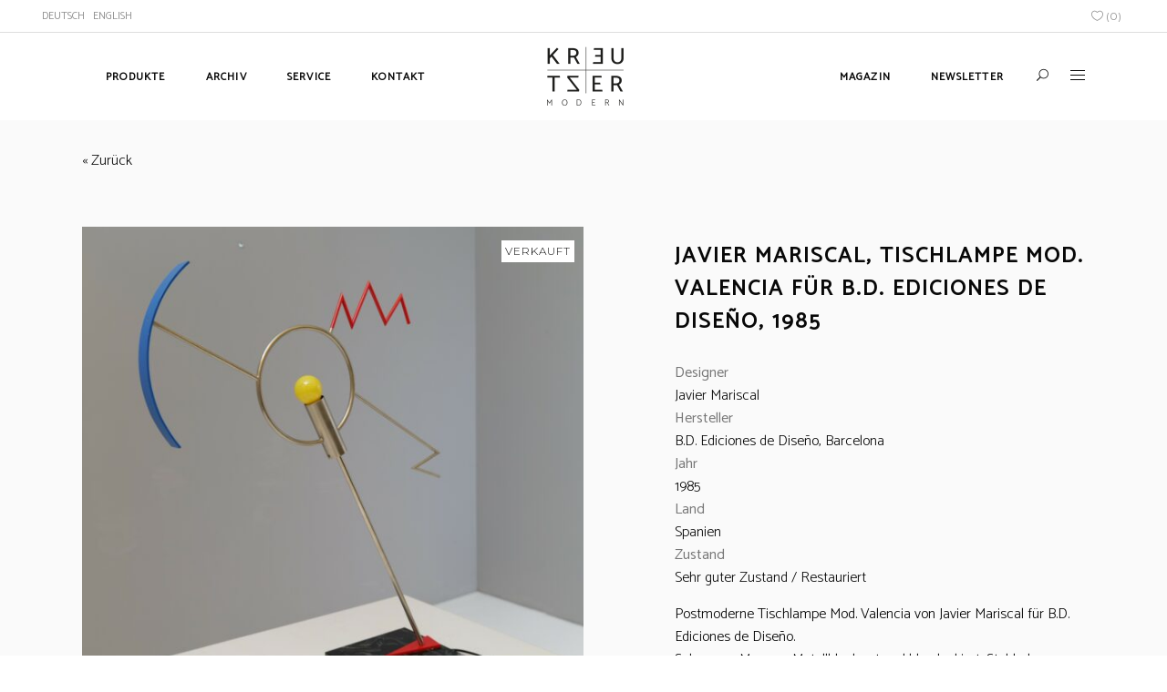

--- FILE ---
content_type: text/html; charset=UTF-8
request_url: https://kreutzer-modern.de/produkt/javier-mariscal-tischlampe-mod-valencia-fuer-b-d-ediciones-de-diseno-1985/
body_size: 19028
content:
<!DOCTYPE html>
<html lang="de-DE">
<head>
    
        <meta charset="UTF-8"/>
        <link rel="profile" href="http://gmpg.org/xfn/11"/>
        
                <meta name="viewport" content="width=device-width,initial-scale=1,user-scalable=yes">
        				<script>document.documentElement.className = document.documentElement.className + ' yes-js js_active js'</script>
				<script type="application/javascript">var MikadoAjaxUrl = "https://kreutzer-modern.de/wp-admin/admin-ajax.php"</script><meta name='robots' content='index, follow, max-image-preview:large, max-snippet:-1, max-video-preview:-1' />
<link rel="alternate" hreflang="de" href="https://kreutzer-modern.de/produkt/javier-mariscal-tischlampe-mod-valencia-fuer-b-d-ediciones-de-diseno-1985/" />
<link rel="alternate" hreflang="en" href="https://kreutzer-modern.de/en/produkt/javier-mariscal-tischlampe-mod-valencia-fuer-b-d-ediciones-de-diseno-1985/" />
<link rel="alternate" hreflang="x-default" href="https://kreutzer-modern.de/produkt/javier-mariscal-tischlampe-mod-valencia-fuer-b-d-ediciones-de-diseno-1985/" />

	<!-- This site is optimized with the Yoast SEO plugin v20.1 - https://yoast.com/wordpress/plugins/seo/ -->
	<title>Javier Mariscal, Tischlampe mod. Valencia für B.D. Ediciones de Diseño, 1985 - Kreutzer Furniture &amp; Design</title>
	<link rel="canonical" href="https://kreutzer-modern.de/produkt/javier-mariscal-tischlampe-mod-valencia-fuer-b-d-ediciones-de-diseno-1985/" />
	<meta property="og:locale" content="de_DE" />
	<meta property="og:type" content="article" />
	<meta property="og:title" content="Javier Mariscal, Tischlampe mod. Valencia für B.D. Ediciones de Diseño, 1985 - Kreutzer Furniture &amp; Design" />
	<meta property="og:description" content="Postmoderne Tischlampe Mod. Valencia von Javier Mariscal für B.D. Ediciones de Diseño. Schwarzer Marmor, Metallblech rot und blau lackiert, Stahlrohr vernickelt und mit der originalen Glühbirne. Nach Auskunft von Javier Mariscal wurden von dieser Lampe weniger als 30 Stück hergestellt.   Die Leuchte gibt beim Betrachten in gewisser Weise das Gefühl, unter Strom zu geraten... Sie erinnert beinahe an eine abstrahierte Comicfigur. Javier Mariscal spanischer Grafiker und Industriedesigner, entwarf diese Lampe mit dem Namen Valencia 1988.  H 71 B 52 T 20" />
	<meta property="og:url" content="https://kreutzer-modern.de/produkt/javier-mariscal-tischlampe-mod-valencia-fuer-b-d-ediciones-de-diseno-1985/" />
	<meta property="og:site_name" content="Kreutzer Furniture &amp; Design" />
	<meta property="article:modified_time" content="2025-07-03T13:56:16+00:00" />
	<meta property="og:image" content="https://kreutzer-modern.de/wp-content/uploads/2024/06/P1193700.jpg" />
	<meta property="og:image:width" content="2000" />
	<meta property="og:image:height" content="2000" />
	<meta property="og:image:type" content="image/jpeg" />
	<meta name="twitter:card" content="summary_large_image" />
	<script type="application/ld+json" class="yoast-schema-graph">{"@context":"https://schema.org","@graph":[{"@type":"WebPage","@id":"https://kreutzer-modern.de/produkt/javier-mariscal-tischlampe-mod-valencia-fuer-b-d-ediciones-de-diseno-1985/","url":"https://kreutzer-modern.de/produkt/javier-mariscal-tischlampe-mod-valencia-fuer-b-d-ediciones-de-diseno-1985/","name":"Javier Mariscal, Tischlampe mod. Valencia für B.D. Ediciones de Diseño, 1985 - Kreutzer Furniture &amp; Design","isPartOf":{"@id":"https://kreutzer-modern.de/#website"},"primaryImageOfPage":{"@id":"https://kreutzer-modern.de/produkt/javier-mariscal-tischlampe-mod-valencia-fuer-b-d-ediciones-de-diseno-1985/#primaryimage"},"image":{"@id":"https://kreutzer-modern.de/produkt/javier-mariscal-tischlampe-mod-valencia-fuer-b-d-ediciones-de-diseno-1985/#primaryimage"},"thumbnailUrl":"https://kreutzer-modern.de/wp-content/uploads/2024/06/P1193700.jpg","datePublished":"2024-06-16T16:27:38+00:00","dateModified":"2025-07-03T13:56:16+00:00","breadcrumb":{"@id":"https://kreutzer-modern.de/produkt/javier-mariscal-tischlampe-mod-valencia-fuer-b-d-ediciones-de-diseno-1985/#breadcrumb"},"inLanguage":"de","potentialAction":[{"@type":"ReadAction","target":["https://kreutzer-modern.de/produkt/javier-mariscal-tischlampe-mod-valencia-fuer-b-d-ediciones-de-diseno-1985/"]}]},{"@type":"ImageObject","inLanguage":"de","@id":"https://kreutzer-modern.de/produkt/javier-mariscal-tischlampe-mod-valencia-fuer-b-d-ediciones-de-diseno-1985/#primaryimage","url":"https://kreutzer-modern.de/wp-content/uploads/2024/06/P1193700.jpg","contentUrl":"https://kreutzer-modern.de/wp-content/uploads/2024/06/P1193700.jpg","width":2000,"height":2000},{"@type":"BreadcrumbList","@id":"https://kreutzer-modern.de/produkt/javier-mariscal-tischlampe-mod-valencia-fuer-b-d-ediciones-de-diseno-1985/#breadcrumb","itemListElement":[{"@type":"ListItem","position":1,"name":"Produkte","item":"https://kreutzer-modern.de/produkte/"},{"@type":"ListItem","position":2,"name":"Archiv","item":"https://kreutzer-modern.de/produkt-kategorie/archiv/"},{"@type":"ListItem","position":3,"name":"Licht","item":"https://kreutzer-modern.de/produkt-kategorie/archiv/licht-2/"},{"@type":"ListItem","position":4,"name":"Javier Mariscal, Tischlampe mod. Valencia für B.D. Ediciones de Diseño, 1985"}]},{"@type":"WebSite","@id":"https://kreutzer-modern.de/#website","url":"https://kreutzer-modern.de/","name":"Kreutzer Furniture &amp; Design","description":"Design Classics of Modernity","potentialAction":[{"@type":"SearchAction","target":{"@type":"EntryPoint","urlTemplate":"https://kreutzer-modern.de/?s={search_term_string}"},"query-input":"required name=search_term_string"}],"inLanguage":"de"}]}</script>
	<!-- / Yoast SEO plugin. -->


<link rel='dns-prefetch' href='//fonts.googleapis.com' />
<link rel="alternate" type="application/rss+xml" title="Kreutzer Furniture &amp; Design &raquo; Feed" href="https://kreutzer-modern.de/feed/" />
<link rel="alternate" type="application/rss+xml" title="Kreutzer Furniture &amp; Design &raquo; Kommentar-Feed" href="https://kreutzer-modern.de/comments/feed/" />
<script type="text/javascript">
window._wpemojiSettings = {"baseUrl":"https:\/\/s.w.org\/images\/core\/emoji\/14.0.0\/72x72\/","ext":".png","svgUrl":"https:\/\/s.w.org\/images\/core\/emoji\/14.0.0\/svg\/","svgExt":".svg","source":{"concatemoji":"https:\/\/kreutzer-modern.de\/wp-includes\/js\/wp-emoji-release.min.js?ver=6.1.9"}};
/*! This file is auto-generated */
!function(e,a,t){var n,r,o,i=a.createElement("canvas"),p=i.getContext&&i.getContext("2d");function s(e,t){var a=String.fromCharCode,e=(p.clearRect(0,0,i.width,i.height),p.fillText(a.apply(this,e),0,0),i.toDataURL());return p.clearRect(0,0,i.width,i.height),p.fillText(a.apply(this,t),0,0),e===i.toDataURL()}function c(e){var t=a.createElement("script");t.src=e,t.defer=t.type="text/javascript",a.getElementsByTagName("head")[0].appendChild(t)}for(o=Array("flag","emoji"),t.supports={everything:!0,everythingExceptFlag:!0},r=0;r<o.length;r++)t.supports[o[r]]=function(e){if(p&&p.fillText)switch(p.textBaseline="top",p.font="600 32px Arial",e){case"flag":return s([127987,65039,8205,9895,65039],[127987,65039,8203,9895,65039])?!1:!s([55356,56826,55356,56819],[55356,56826,8203,55356,56819])&&!s([55356,57332,56128,56423,56128,56418,56128,56421,56128,56430,56128,56423,56128,56447],[55356,57332,8203,56128,56423,8203,56128,56418,8203,56128,56421,8203,56128,56430,8203,56128,56423,8203,56128,56447]);case"emoji":return!s([129777,127995,8205,129778,127999],[129777,127995,8203,129778,127999])}return!1}(o[r]),t.supports.everything=t.supports.everything&&t.supports[o[r]],"flag"!==o[r]&&(t.supports.everythingExceptFlag=t.supports.everythingExceptFlag&&t.supports[o[r]]);t.supports.everythingExceptFlag=t.supports.everythingExceptFlag&&!t.supports.flag,t.DOMReady=!1,t.readyCallback=function(){t.DOMReady=!0},t.supports.everything||(n=function(){t.readyCallback()},a.addEventListener?(a.addEventListener("DOMContentLoaded",n,!1),e.addEventListener("load",n,!1)):(e.attachEvent("onload",n),a.attachEvent("onreadystatechange",function(){"complete"===a.readyState&&t.readyCallback()})),(e=t.source||{}).concatemoji?c(e.concatemoji):e.wpemoji&&e.twemoji&&(c(e.twemoji),c(e.wpemoji)))}(window,document,window._wpemojiSettings);
</script>
<style type="text/css">
img.wp-smiley,
img.emoji {
	display: inline !important;
	border: none !important;
	box-shadow: none !important;
	height: 1em !important;
	width: 1em !important;
	margin: 0 0.07em !important;
	vertical-align: -0.1em !important;
	background: none !important;
	padding: 0 !important;
}
</style>
	<link rel='stylesheet' id='wp-block-library-css' href='https://kreutzer-modern.de/wp-includes/css/dist/block-library/style.min.css?ver=6.1.9' type='text/css' media='all' />
<link rel='stylesheet' id='wc-blocks-vendors-style-css' href='https://kreutzer-modern.de/wp-content/plugins/woocommerce/packages/woocommerce-blocks/build/wc-blocks-vendors-style.css?ver=9.4.3' type='text/css' media='all' />
<link rel='stylesheet' id='wc-blocks-style-css' href='https://kreutzer-modern.de/wp-content/plugins/woocommerce/packages/woocommerce-blocks/build/wc-blocks-style.css?ver=9.4.3' type='text/css' media='all' />
<link rel='stylesheet' id='classic-theme-styles-css' href='https://kreutzer-modern.de/wp-includes/css/classic-themes.min.css?ver=1' type='text/css' media='all' />
<style id='global-styles-inline-css' type='text/css'>
body{--wp--preset--color--black: #000000;--wp--preset--color--cyan-bluish-gray: #abb8c3;--wp--preset--color--white: #ffffff;--wp--preset--color--pale-pink: #f78da7;--wp--preset--color--vivid-red: #cf2e2e;--wp--preset--color--luminous-vivid-orange: #ff6900;--wp--preset--color--luminous-vivid-amber: #fcb900;--wp--preset--color--light-green-cyan: #7bdcb5;--wp--preset--color--vivid-green-cyan: #00d084;--wp--preset--color--pale-cyan-blue: #8ed1fc;--wp--preset--color--vivid-cyan-blue: #0693e3;--wp--preset--color--vivid-purple: #9b51e0;--wp--preset--gradient--vivid-cyan-blue-to-vivid-purple: linear-gradient(135deg,rgba(6,147,227,1) 0%,rgb(155,81,224) 100%);--wp--preset--gradient--light-green-cyan-to-vivid-green-cyan: linear-gradient(135deg,rgb(122,220,180) 0%,rgb(0,208,130) 100%);--wp--preset--gradient--luminous-vivid-amber-to-luminous-vivid-orange: linear-gradient(135deg,rgba(252,185,0,1) 0%,rgba(255,105,0,1) 100%);--wp--preset--gradient--luminous-vivid-orange-to-vivid-red: linear-gradient(135deg,rgba(255,105,0,1) 0%,rgb(207,46,46) 100%);--wp--preset--gradient--very-light-gray-to-cyan-bluish-gray: linear-gradient(135deg,rgb(238,238,238) 0%,rgb(169,184,195) 100%);--wp--preset--gradient--cool-to-warm-spectrum: linear-gradient(135deg,rgb(74,234,220) 0%,rgb(151,120,209) 20%,rgb(207,42,186) 40%,rgb(238,44,130) 60%,rgb(251,105,98) 80%,rgb(254,248,76) 100%);--wp--preset--gradient--blush-light-purple: linear-gradient(135deg,rgb(255,206,236) 0%,rgb(152,150,240) 100%);--wp--preset--gradient--blush-bordeaux: linear-gradient(135deg,rgb(254,205,165) 0%,rgb(254,45,45) 50%,rgb(107,0,62) 100%);--wp--preset--gradient--luminous-dusk: linear-gradient(135deg,rgb(255,203,112) 0%,rgb(199,81,192) 50%,rgb(65,88,208) 100%);--wp--preset--gradient--pale-ocean: linear-gradient(135deg,rgb(255,245,203) 0%,rgb(182,227,212) 50%,rgb(51,167,181) 100%);--wp--preset--gradient--electric-grass: linear-gradient(135deg,rgb(202,248,128) 0%,rgb(113,206,126) 100%);--wp--preset--gradient--midnight: linear-gradient(135deg,rgb(2,3,129) 0%,rgb(40,116,252) 100%);--wp--preset--duotone--dark-grayscale: url('#wp-duotone-dark-grayscale');--wp--preset--duotone--grayscale: url('#wp-duotone-grayscale');--wp--preset--duotone--purple-yellow: url('#wp-duotone-purple-yellow');--wp--preset--duotone--blue-red: url('#wp-duotone-blue-red');--wp--preset--duotone--midnight: url('#wp-duotone-midnight');--wp--preset--duotone--magenta-yellow: url('#wp-duotone-magenta-yellow');--wp--preset--duotone--purple-green: url('#wp-duotone-purple-green');--wp--preset--duotone--blue-orange: url('#wp-duotone-blue-orange');--wp--preset--font-size--small: 13px;--wp--preset--font-size--medium: 20px;--wp--preset--font-size--large: 36px;--wp--preset--font-size--x-large: 42px;--wp--preset--spacing--20: 0.44rem;--wp--preset--spacing--30: 0.67rem;--wp--preset--spacing--40: 1rem;--wp--preset--spacing--50: 1.5rem;--wp--preset--spacing--60: 2.25rem;--wp--preset--spacing--70: 3.38rem;--wp--preset--spacing--80: 5.06rem;}:where(.is-layout-flex){gap: 0.5em;}body .is-layout-flow > .alignleft{float: left;margin-inline-start: 0;margin-inline-end: 2em;}body .is-layout-flow > .alignright{float: right;margin-inline-start: 2em;margin-inline-end: 0;}body .is-layout-flow > .aligncenter{margin-left: auto !important;margin-right: auto !important;}body .is-layout-constrained > .alignleft{float: left;margin-inline-start: 0;margin-inline-end: 2em;}body .is-layout-constrained > .alignright{float: right;margin-inline-start: 2em;margin-inline-end: 0;}body .is-layout-constrained > .aligncenter{margin-left: auto !important;margin-right: auto !important;}body .is-layout-constrained > :where(:not(.alignleft):not(.alignright):not(.alignfull)){max-width: var(--wp--style--global--content-size);margin-left: auto !important;margin-right: auto !important;}body .is-layout-constrained > .alignwide{max-width: var(--wp--style--global--wide-size);}body .is-layout-flex{display: flex;}body .is-layout-flex{flex-wrap: wrap;align-items: center;}body .is-layout-flex > *{margin: 0;}:where(.wp-block-columns.is-layout-flex){gap: 2em;}.has-black-color{color: var(--wp--preset--color--black) !important;}.has-cyan-bluish-gray-color{color: var(--wp--preset--color--cyan-bluish-gray) !important;}.has-white-color{color: var(--wp--preset--color--white) !important;}.has-pale-pink-color{color: var(--wp--preset--color--pale-pink) !important;}.has-vivid-red-color{color: var(--wp--preset--color--vivid-red) !important;}.has-luminous-vivid-orange-color{color: var(--wp--preset--color--luminous-vivid-orange) !important;}.has-luminous-vivid-amber-color{color: var(--wp--preset--color--luminous-vivid-amber) !important;}.has-light-green-cyan-color{color: var(--wp--preset--color--light-green-cyan) !important;}.has-vivid-green-cyan-color{color: var(--wp--preset--color--vivid-green-cyan) !important;}.has-pale-cyan-blue-color{color: var(--wp--preset--color--pale-cyan-blue) !important;}.has-vivid-cyan-blue-color{color: var(--wp--preset--color--vivid-cyan-blue) !important;}.has-vivid-purple-color{color: var(--wp--preset--color--vivid-purple) !important;}.has-black-background-color{background-color: var(--wp--preset--color--black) !important;}.has-cyan-bluish-gray-background-color{background-color: var(--wp--preset--color--cyan-bluish-gray) !important;}.has-white-background-color{background-color: var(--wp--preset--color--white) !important;}.has-pale-pink-background-color{background-color: var(--wp--preset--color--pale-pink) !important;}.has-vivid-red-background-color{background-color: var(--wp--preset--color--vivid-red) !important;}.has-luminous-vivid-orange-background-color{background-color: var(--wp--preset--color--luminous-vivid-orange) !important;}.has-luminous-vivid-amber-background-color{background-color: var(--wp--preset--color--luminous-vivid-amber) !important;}.has-light-green-cyan-background-color{background-color: var(--wp--preset--color--light-green-cyan) !important;}.has-vivid-green-cyan-background-color{background-color: var(--wp--preset--color--vivid-green-cyan) !important;}.has-pale-cyan-blue-background-color{background-color: var(--wp--preset--color--pale-cyan-blue) !important;}.has-vivid-cyan-blue-background-color{background-color: var(--wp--preset--color--vivid-cyan-blue) !important;}.has-vivid-purple-background-color{background-color: var(--wp--preset--color--vivid-purple) !important;}.has-black-border-color{border-color: var(--wp--preset--color--black) !important;}.has-cyan-bluish-gray-border-color{border-color: var(--wp--preset--color--cyan-bluish-gray) !important;}.has-white-border-color{border-color: var(--wp--preset--color--white) !important;}.has-pale-pink-border-color{border-color: var(--wp--preset--color--pale-pink) !important;}.has-vivid-red-border-color{border-color: var(--wp--preset--color--vivid-red) !important;}.has-luminous-vivid-orange-border-color{border-color: var(--wp--preset--color--luminous-vivid-orange) !important;}.has-luminous-vivid-amber-border-color{border-color: var(--wp--preset--color--luminous-vivid-amber) !important;}.has-light-green-cyan-border-color{border-color: var(--wp--preset--color--light-green-cyan) !important;}.has-vivid-green-cyan-border-color{border-color: var(--wp--preset--color--vivid-green-cyan) !important;}.has-pale-cyan-blue-border-color{border-color: var(--wp--preset--color--pale-cyan-blue) !important;}.has-vivid-cyan-blue-border-color{border-color: var(--wp--preset--color--vivid-cyan-blue) !important;}.has-vivid-purple-border-color{border-color: var(--wp--preset--color--vivid-purple) !important;}.has-vivid-cyan-blue-to-vivid-purple-gradient-background{background: var(--wp--preset--gradient--vivid-cyan-blue-to-vivid-purple) !important;}.has-light-green-cyan-to-vivid-green-cyan-gradient-background{background: var(--wp--preset--gradient--light-green-cyan-to-vivid-green-cyan) !important;}.has-luminous-vivid-amber-to-luminous-vivid-orange-gradient-background{background: var(--wp--preset--gradient--luminous-vivid-amber-to-luminous-vivid-orange) !important;}.has-luminous-vivid-orange-to-vivid-red-gradient-background{background: var(--wp--preset--gradient--luminous-vivid-orange-to-vivid-red) !important;}.has-very-light-gray-to-cyan-bluish-gray-gradient-background{background: var(--wp--preset--gradient--very-light-gray-to-cyan-bluish-gray) !important;}.has-cool-to-warm-spectrum-gradient-background{background: var(--wp--preset--gradient--cool-to-warm-spectrum) !important;}.has-blush-light-purple-gradient-background{background: var(--wp--preset--gradient--blush-light-purple) !important;}.has-blush-bordeaux-gradient-background{background: var(--wp--preset--gradient--blush-bordeaux) !important;}.has-luminous-dusk-gradient-background{background: var(--wp--preset--gradient--luminous-dusk) !important;}.has-pale-ocean-gradient-background{background: var(--wp--preset--gradient--pale-ocean) !important;}.has-electric-grass-gradient-background{background: var(--wp--preset--gradient--electric-grass) !important;}.has-midnight-gradient-background{background: var(--wp--preset--gradient--midnight) !important;}.has-small-font-size{font-size: var(--wp--preset--font-size--small) !important;}.has-medium-font-size{font-size: var(--wp--preset--font-size--medium) !important;}.has-large-font-size{font-size: var(--wp--preset--font-size--large) !important;}.has-x-large-font-size{font-size: var(--wp--preset--font-size--x-large) !important;}
.wp-block-navigation a:where(:not(.wp-element-button)){color: inherit;}
:where(.wp-block-columns.is-layout-flex){gap: 2em;}
.wp-block-pullquote{font-size: 1.5em;line-height: 1.6;}
</style>
<link rel='stylesheet' id='cpsh-shortcodes-css' href='https://kreutzer-modern.de/wp-content/plugins/column-shortcodes//assets/css/shortcodes.css?ver=1.0' type='text/css' media='all' />
<link rel='stylesheet' id='contact-form-7-css' href='https://kreutzer-modern.de/wp-content/plugins/contact-form-7/includes/css/styles.css?ver=5.7.3' type='text/css' media='all' />
<link rel='stylesheet' id='rs-plugin-settings-css' href='https://kreutzer-modern.de/wp-content/plugins/revslider/public/assets/css/settings.css?ver=5.4.8' type='text/css' media='all' />
<style id='rs-plugin-settings-inline-css' type='text/css'>
#rs-demo-id {}
</style>
<style id='woocommerce-inline-inline-css' type='text/css'>
.woocommerce form .form-row .required { visibility: visible; }
</style>
<link rel='stylesheet' id='depot_mikado_default_style-css' href='https://kreutzer-modern.de/wp-content/themes/depot/style.css?ver=6.1.9' type='text/css' media='all' />
<link rel='stylesheet' id='depot_mikado_modules-css' href='https://kreutzer-modern.de/wp-content/themes/depot/assets/css/modules.min.css?ver=6.1.9' type='text/css' media='all' />
<style id='depot_mikado_modules-inline-css' type='text/css'>
/* generated in /var/www/vhosts/kreutzer-modern.de/httpdocs/wp-content/themes/depot/framework/modules/footer/functions.php depot_mikado_footer_page_styles function */
body.postid-5695 footer.mkd-page-footer .mkd-footer-top-holder { background-color: #ffffff;}

/* generated in /var/www/vhosts/kreutzer-modern.de/httpdocs/wp-content/themes/depot/framework/modules/footer/functions.php depot_mikado_footer_page_styles function */
body.postid-5695 footer.mkd-page-footer .mkd-footer-bottom-holder { background-color: #ffffff;}


</style>
<link rel='stylesheet' id='mkd_font_awesome-css' href='https://kreutzer-modern.de/wp-content/themes/depot/assets/css/font-awesome/css/font-awesome.min.css?ver=6.1.9' type='text/css' media='all' />
<link rel='stylesheet' id='mkd_font_elegant-css' href='https://kreutzer-modern.de/wp-content/themes/depot/assets/css/elegant-icons/style.min.css?ver=6.1.9' type='text/css' media='all' />
<link rel='stylesheet' id='mkd_ion_icons-css' href='https://kreutzer-modern.de/wp-content/themes/depot/assets/css/ion-icons/css/ionicons.min.css?ver=6.1.9' type='text/css' media='all' />
<link rel='stylesheet' id='mkd_linea_icons-css' href='https://kreutzer-modern.de/wp-content/themes/depot/assets/css/linea-icons/style.css?ver=6.1.9' type='text/css' media='all' />
<link rel='stylesheet' id='mkd_linear_icons-css' href='https://kreutzer-modern.de/wp-content/themes/depot/assets/css/linear-icons/style.css?ver=6.1.9' type='text/css' media='all' />
<link rel='stylesheet' id='mediaelement-css' href='https://kreutzer-modern.de/wp-includes/js/mediaelement/mediaelementplayer-legacy.min.css?ver=4.2.17' type='text/css' media='all' />
<link rel='stylesheet' id='wp-mediaelement-css' href='https://kreutzer-modern.de/wp-includes/js/mediaelement/wp-mediaelement.min.css?ver=6.1.9' type='text/css' media='all' />
<link rel='stylesheet' id='depot_mikado_woo-css' href='https://kreutzer-modern.de/wp-content/themes/depot/assets/css/woocommerce.min.css?ver=6.1.9' type='text/css' media='all' />
<link rel='stylesheet' id='depot_mikado_woo_responsive-css' href='https://kreutzer-modern.de/wp-content/themes/depot/assets/css/woocommerce-responsive.min.css?ver=6.1.9' type='text/css' media='all' />
<link rel='stylesheet' id='depot_mikado_style_dynamic-css' href='https://kreutzer-modern.de/wp-content/themes/depot/assets/css/style_dynamic.css?ver=1677242359' type='text/css' media='all' />
<link rel='stylesheet' id='depot_mikado_modules_responsive-css' href='https://kreutzer-modern.de/wp-content/themes/depot/assets/css/modules-responsive.min.css?ver=6.1.9' type='text/css' media='all' />
<link rel='stylesheet' id='depot_mikado_style_dynamic_responsive-css' href='https://kreutzer-modern.de/wp-content/themes/depot/assets/css/style_dynamic_responsive.css?ver=1677242359' type='text/css' media='all' />
<link rel='stylesheet' id='js_composer_front-css' href='https://kreutzer-modern.de/wp-content/plugins/js_composer/assets/css/js_composer.min.css?ver=5.5.2' type='text/css' media='all' />
<link rel='stylesheet' id='depot_mikado_google_fonts-css' href='https://fonts.googleapis.com/css?family=Catamaran%3A300%2C400%7CMontserrat%3A300%2C400&#038;subset=latin-ext&#038;ver=1.0.0' type='text/css' media='all' />
<link rel='stylesheet' id='fancybox-css' href='https://kreutzer-modern.de/wp-content/plugins/easy-fancybox/css/jquery.fancybox.min.css?ver=1.3.24' type='text/css' media='screen' />
<script type='text/javascript' src='https://kreutzer-modern.de/wp-includes/js/jquery/jquery.min.js?ver=3.6.1' id='jquery-core-js'></script>
<script type='text/javascript' src='https://kreutzer-modern.de/wp-includes/js/jquery/jquery-migrate.min.js?ver=3.3.2' id='jquery-migrate-js'></script>
<script type='text/javascript' id='wpml-cookie-js-extra'>
/* <![CDATA[ */
var wpml_cookies = {"wp-wpml_current_language":{"value":"de","expires":1,"path":"\/"}};
var wpml_cookies = {"wp-wpml_current_language":{"value":"de","expires":1,"path":"\/"}};
/* ]]> */
</script>
<script type='text/javascript' src='https://kreutzer-modern.de/wp-content/plugins/sitepress-multilingual-cms/res/js/cookies/language-cookie.js?ver=4.5.14' id='wpml-cookie-js'></script>
<script type='text/javascript' src='https://kreutzer-modern.de/wp-content/plugins/revslider/public/assets/js/jquery.themepunch.tools.min.js?ver=5.4.8' id='tp-tools-js'></script>
<script type='text/javascript' src='https://kreutzer-modern.de/wp-content/plugins/revslider/public/assets/js/jquery.themepunch.revolution.min.js?ver=5.4.8' id='revmin-js'></script>
<script type='text/javascript' src='https://kreutzer-modern.de/wp-content/plugins/woocommerce/assets/js/jquery-blockui/jquery.blockUI.min.js?ver=2.7.0-wc.7.4.0' id='jquery-blockui-js'></script>
<script type='text/javascript' id='wc-add-to-cart-js-extra'>
/* <![CDATA[ */
var wc_add_to_cart_params = {"ajax_url":"\/wp-admin\/admin-ajax.php","wc_ajax_url":"\/?wc-ajax=%%endpoint%%","i18n_view_cart":"Warenkorb anzeigen","cart_url":"https:\/\/kreutzer-modern.de","is_cart":"","cart_redirect_after_add":"no"};
/* ]]> */
</script>
<script type='text/javascript' src='https://kreutzer-modern.de/wp-content/plugins/woocommerce/assets/js/frontend/add-to-cart.min.js?ver=7.4.0' id='wc-add-to-cart-js'></script>
<script type='text/javascript' src='https://kreutzer-modern.de/wp-content/plugins/js_composer/assets/js/vendors/woocommerce-add-to-cart.js?ver=5.5.2' id='vc_woocommerce-add-to-cart-js-js'></script>
<link rel="https://api.w.org/" href="https://kreutzer-modern.de/wp-json/" /><link rel="alternate" type="application/json" href="https://kreutzer-modern.de/wp-json/wp/v2/product/33815" /><link rel="EditURI" type="application/rsd+xml" title="RSD" href="https://kreutzer-modern.de/xmlrpc.php?rsd" />
<link rel="wlwmanifest" type="application/wlwmanifest+xml" href="https://kreutzer-modern.de/wp-includes/wlwmanifest.xml" />
<meta name="generator" content="WordPress 6.1.9" />
<meta name="generator" content="WooCommerce 7.4.0" />
<link rel='shortlink' href='https://kreutzer-modern.de/?p=33815' />
<link rel="alternate" type="application/json+oembed" href="https://kreutzer-modern.de/wp-json/oembed/1.0/embed?url=https%3A%2F%2Fkreutzer-modern.de%2Fprodukt%2Fjavier-mariscal-tischlampe-mod-valencia-fuer-b-d-ediciones-de-diseno-1985%2F" />
<link rel="alternate" type="text/xml+oembed" href="https://kreutzer-modern.de/wp-json/oembed/1.0/embed?url=https%3A%2F%2Fkreutzer-modern.de%2Fprodukt%2Fjavier-mariscal-tischlampe-mod-valencia-fuer-b-d-ediciones-de-diseno-1985%2F&#038;format=xml" />
<meta name="generator" content="WPML ver:4.5.14 stt:1,3;" />

<!-- This website runs the Product Feed PRO for WooCommerce by AdTribes.io plugin - version 12.2.9 -->
	<noscript><style>.woocommerce-product-gallery{ opacity: 1 !important; }</style></noscript>
	<meta name="generator" content="Powered by WPBakery Page Builder - drag and drop page builder for WordPress."/>
<!--[if lte IE 9]><link rel="stylesheet" type="text/css" href="https://kreutzer-modern.de/wp-content/plugins/js_composer/assets/css/vc_lte_ie9.min.css" media="screen"><![endif]--><meta name="generator" content="Powered by Slider Revolution 5.4.8 - responsive, Mobile-Friendly Slider Plugin for WordPress with comfortable drag and drop interface." />
<link rel="icon" href="https://kreutzer-modern.de/wp-content/uploads/2018/11/Kreutzer-favicon.png" sizes="32x32" />
<link rel="icon" href="https://kreutzer-modern.de/wp-content/uploads/2018/11/Kreutzer-favicon.png" sizes="192x192" />
<link rel="apple-touch-icon" href="https://kreutzer-modern.de/wp-content/uploads/2018/11/Kreutzer-favicon.png" />
<meta name="msapplication-TileImage" content="https://kreutzer-modern.de/wp-content/uploads/2018/11/Kreutzer-favicon.png" />
<script type="text/javascript">function setREVStartSize(e){									
						try{ e.c=jQuery(e.c);var i=jQuery(window).width(),t=9999,r=0,n=0,l=0,f=0,s=0,h=0;
							if(e.responsiveLevels&&(jQuery.each(e.responsiveLevels,function(e,f){f>i&&(t=r=f,l=e),i>f&&f>r&&(r=f,n=e)}),t>r&&(l=n)),f=e.gridheight[l]||e.gridheight[0]||e.gridheight,s=e.gridwidth[l]||e.gridwidth[0]||e.gridwidth,h=i/s,h=h>1?1:h,f=Math.round(h*f),"fullscreen"==e.sliderLayout){var u=(e.c.width(),jQuery(window).height());if(void 0!=e.fullScreenOffsetContainer){var c=e.fullScreenOffsetContainer.split(",");if (c) jQuery.each(c,function(e,i){u=jQuery(i).length>0?u-jQuery(i).outerHeight(!0):u}),e.fullScreenOffset.split("%").length>1&&void 0!=e.fullScreenOffset&&e.fullScreenOffset.length>0?u-=jQuery(window).height()*parseInt(e.fullScreenOffset,0)/100:void 0!=e.fullScreenOffset&&e.fullScreenOffset.length>0&&(u-=parseInt(e.fullScreenOffset,0))}f=u}else void 0!=e.minHeight&&f<e.minHeight&&(f=e.minHeight);e.c.closest(".rev_slider_wrapper").css({height:f})					
						}catch(d){console.log("Failure at Presize of Slider:"+d)}						
					};</script>
		<style type="text/css" id="wp-custom-css">
			.mkd-top-bar-widget ul li {
position: relative;
display: inline-block!important;
padding-left: 3px;
}

.mkd-top-bar-widget li:not(:first-child):before {
    content: "|";
}


.icon_heart_alt {
	margin-left: 10px;
}


.mkd-top-bar a, 
.mkd-top-bar p{
    color: #929292!important;
}

.mkd-wishlist-items-number {
    color: #929292 !important;
}
.mkd-cart-icon-text {
    color: #929292 !important;
}

.mkd-cart-info-total  {
    color: #929292 !important;
}

.mkd-main-menu-widget-area
{
	position: absolute;
  top: 33px;

}

.woocommerce.widget_price_filter  {
    left: 2px;
}

.wcml-dropdown {
	  position: relative;
	  left: 10px;
	  border: none;
	  width: 75px;
	  text-align: left;
	  font-size: 12px;
	  font-weight: bold;
	  text-transform:uppercase;
}

.wcml-cs-submenu li {
	position: relative;
	top: 6px;
}

.wcml-dropdown .wcml-cs-submenu { 	
    border: none;
}

.wpml-ls-native {
	text-transform:uppercase;
}

.wpml-ls-legacy-list-horizontal ul > li a:hover {
	font-weight: bold;
}

body > div.mkd-wrapper > div.mkd-wrapper-inner > div.mkd-content > div > div.mkd-container > div > div > div.mkd-page-content-holder.mkd-grid-col-9.mkd-grid-col-push-3 > p {
	display: none;
}

body > div.mkd-wrapper > div.mkd-wrapper-inner > div.mkd-content > div > div.mkd-container > div > div > div.mkd-page-content-holder.mkd-grid-col-9.mkd-grid-col-push-3 > form > span {
	display: none;
}

body > div.mkd-wrapper > div.mkd-wrapper-inner > div.mkd-content > div > div.mkd-title.mkd-breadcrumb-type.mkd-content-left-alignment > div {
	height: 100px!important;
	text-align: center;
}

body > div.mkd-wrapper > div.mkd-wrapper-inner > div.mkd-content > div > div.mkd-title.mkd-breadcrumb-type.mkd-content-left-alignment
 {
	height: 100px!important;
}
.mkd-container {
    background-color: #fafafa;
}

div.mkd-single-product-content > div.mkd-single-product-summary > div > div.mkd-single-product-share-wish > a > button {
	display: block;
	margin-bottom: 40px;
}

.mkd-woo-single-page .mkd-single-product-summary .mkd-single-product-share-wish>div {
    padding: 0 0px;
}

.mkd-woo-single-page .mkd-single-product-summary .mkd-single-product-share-wish>div:after {
    content: none;
}

.wcml-dropdown {
    position: relative;
    left: 0px!important;
	 }

.wcml-dropdown .wcml-cs-submenu li {
   margin-top: -6px;
	 width: 190px;
	 }

.wcml-cs-active-currency
{
	width: 190px;
}

body > div.pp_pic_holder.pp_default > div.pp_content_container > div > div > div > div.pp_fade > a
{
	display: none!important;
}

.outofstock .price{display:none}
.outofstock .amount{display:none}

.mkd-single-product-content {
padding: 50px 1000px 0px!important;
}

.new_btn {
	margin-top: 25px!important;
}

.mkd-woo-single-page .mkd-single-product-summary .price {
	margin: 0 0 25px!important;
}

.mkd-woo-single-page .mkd-single-product-summary .woocommerce-product-details__short-description, .mkd-woo-single-page .mkd-single-product-summary {
	margin-top: 15px;
	color: #000;
}
#breadcrumbs {display:none;}

.archive .woocommerce-result-count, .archive .woocommerce-ordering {display: none;}

.prev_next_buttons {
line-height: 40px;
margin-bottom: 20px;
}
 
.prev_next_buttons a[rel="prev"], .prev_next_buttons a[rel="next"] {
display: block;
}
 
.prev_next_buttons a[rel="prev"] {
float: right;
}
 
.prev_next_buttons a[rel="next"] {
float: left;
}
 
.prev_next_buttons::after {
content: '';
display: block;
clear:both;
}

body > div.mkd-wrapper > div.mkd-wrapper-inner > div.mkd-content > div > div > div > p {
	margin-top: 32px!important;
}


li.current-cat a {
color: #000000 !important;
font-weight: bold;
}

li.current-cat ul.children li.cat-item a { color:#919191 !important; font-weight:normal !important; }

.tagged_as {
	display: none!important;
}

body > div.mkd-wrapper > div.mkd-wrapper-inner > div.mkd-content > div > div.mkd-title.mkd-standard-type.mkd-content-center-alignment.mkd-has-background.mkd-title-image-not-responsive > div.mkd-title-holder > div > div > div > div {
	display: none!important;
}

div.textwidget a:nth-child(1) {
	color: #929292;
}

div.textwidget a:nth-child(2) {
	color: #929292;
}

@media only screen and (max-width: 1200px){
    .mkd-mobile-header {
      display: block;
    }  
	  .mkd-page-header {
		display: none
	}
}


.cc_more_info{color:#bfbfbf!important;}

.cc_container .cc_btn, .cc_container .cc_btn:visited {
color: black!important;
background-color: white!important;}

.wpcf7-list-item {
	margin-left: 0px!important;
}

#wpcf7-f231-p1329-o1 > form > p:nth-child(10) > input {
	margin-top: 10px!important;
}

#wpcf7-f26872-p26856-o1 > form > p:nth-child(10) > input {
	margin-top: 10px!important;
}

.mkd-post-info-category {
	display: none!important;
}

.mkd-mobile-header .mkd-mobile-nav .mobile_arrow {
    top: 5px!important;
    font-size: 30px!important;
}

.mkd-post-info-comments-holder {
	display: none!important;
}

.mkd-post-info-author {
	display: none!important;
}

.mkd-post-info-author-link {
	display: none!important;
}

.mkd-out-of-stock {
   padding-right: 4px;
	 padding-left: 4px;
	 background: #fff;
   color: #7f1d31;   
}		</style>
		<noscript><style type="text/css"> .wpb_animate_when_almost_visible { opacity: 1; }</style></noscript></head>
<body class="product-template-default single single-product postid-33815 theme-depot mikado-core-1.0.1 woocommerce woocommerce-page woocommerce-no-js depot child-child-ver-1.0.0 depot-ver-1.4 mkd-grid-1300 mkd-header-divided mkd-menu-area-shadow-disable mkd-menu-area-in-grid-shadow-disable mkd-menu-area-border-disable mkd-menu-area-in-grid-border-disable mkd-logo-area-border-disable mkd-logo-area-in-grid-border-disable mkd-header-vertical-shadow-disable mkd-header-vertical-border-disable mkd-fixed-on-scroll mkd-default-mobile-header mkd-sticky-up-mobile-header mkd-dropdown-animate-height mkd-side-menu-slide-from-right mkd-woocommerce-page mkd-woo-single-page mkd-woocommerce-columns-4 mkd-woo-normal-space mkd-woo-pl-info-below-image mkd-woo-single-switch-image mkd-woo-single-thumb-below-image wpb-js-composer js-comp-ver-5.5.2 vc_responsive mkd-slide-from-header-bottom" itemscope itemtype="http://schema.org/WebPage">
    <section class="mkd-side-menu">
    <div class="mkd-side-area-inner">
        <div class="mkd-close-side-menu-holder">
            <a class="mkd-close-side-menu" href="#" target="_self">
                <span class="icon-arrows-remove"></span>
            </a>
        </div>
        <div id="mkd_instagram_widget-2" class="widget mkd-sidearea widget_mkd_instagram_widget"><div class="mkd-widget-title-holder"><h5 class="mkd-widget-title">Instagram</h5></div></div>    </div>
    <div class="mkd-side-area-bottom">
        <div id="text-19" class="widget mkd-sidearea widget_text">			<div class="textwidget"><h6 style="color: #afafaf;">Wir sind unterwegs. Folgen Sie uns</h6>

    <span class="mkd-icon-shortcode mkd-normal" style="margin: 0px 20px 0 0" data-hover-color="#929292" data-color="#fff">
                    <a itemprop="url" class="" href="https://www.instagram.com/kreutzermodern/" target="_blank" rel="noopener">
                    <span aria-hidden="true" class="mkd-icon-font-elegant social_instagram mkd-icon-element" style="color: #fff;font-size:15px" ></span>                    </a>
            </span>
</div>
		</div>    </div>
</section>
    <div class="mkd-wrapper">
        <div class="mkd-wrapper-inner">
            
	<div class="mkd-top-bar">
    		        <div class="mkd-vertical-align-containers mkd-50-50">
            <div class="mkd-position-left">
                <div class="mkd-position-left-inner">
                                            <div id="icl_lang_sel_widget-5" class="widget widget_icl_lang_sel_widget mkd-top-bar-widget">
<div class="wpml-ls-sidebars-mkd-top-bar-left wpml-ls wpml-ls-legacy-list-horizontal">
	<ul><li class="wpml-ls-slot-mkd-top-bar-left wpml-ls-item wpml-ls-item-de wpml-ls-current-language wpml-ls-first-item wpml-ls-item-legacy-list-horizontal">
				<a href="https://kreutzer-modern.de/produkt/javier-mariscal-tischlampe-mod-valencia-fuer-b-d-ediciones-de-diseno-1985/" class="wpml-ls-link">
                    <span class="wpml-ls-native">Deutsch</span></a>
			</li><li class="wpml-ls-slot-mkd-top-bar-left wpml-ls-item wpml-ls-item-en wpml-ls-last-item wpml-ls-item-legacy-list-horizontal">
				<a href="https://kreutzer-modern.de/en/produkt/javier-mariscal-tischlampe-mod-valencia-fuer-b-d-ediciones-de-diseno-1985/" class="wpml-ls-link">
                    <span class="wpml-ls-native" lang="en">English</span></a>
			</li></ul>
</div>
</div>                                    </div>
            </div>
                        <div class="mkd-position-right">
                <div class="mkd-position-right-inner">
                                            		<div class="mkd-wishlist-widget-holder">
            <a href="https://kreutzer-modern.de/wishlist/?wishlist-action" class="mkd-wishlist-widget-link">
                <span class="mkd-wishlist-widget-icon"><i class="icon_heart_alt"></i></span>
                <span class="mkd-wishlist-items-number">(<span>0</span>)</span>
            </a>
		</div>
		                                    </div>
            </div>
        </div>
    </div>



<header class="mkd-page-header">
            <div class="mkd-fixed-wrapper">
            <div class="mkd-menu-area">
		                    <div class="mkd-grid">
                <div class="mkd-vertical-align-containers">
            <div class="mkd-position-left">
                <div class="mkd-position-left-inner">
                    
<nav class="mkd-main-menu mkd-drop-down mkd-divided-left-part mkd-default-nav">
    <ul id="menu-divided-menu" class="clearfix"><li id="nav-menu-item-5705" class="menu-item menu-item-type-post_type menu-item-object-page menu-item-has-children current_page_parent  has_sub narrow"><a href="https://kreutzer-modern.de/produkte/" class=""><span class="item_outer"><span class="item_text">Produkte</span><i aria-hidden="true" class="mkd-menu-arrow arrow_triangle-down"></i></span></a>
<div class="second"><div class="inner"><ul>
	<li id="nav-menu-item-26014" class="menu-item menu-item-type-taxonomy menu-item-object-product_cat "><a href="https://kreutzer-modern.de/produkt-kategorie/sitzen/" class=""><span class="item_outer"><span class="item_text">Sitzen</span></span></a></li>
	<li id="nav-menu-item-6028" class="menu-item menu-item-type-taxonomy menu-item-object-product_cat "><a href="https://kreutzer-modern.de/produkt-kategorie/tische/" class=""><span class="item_outer"><span class="item_text">Tische</span></span></a></li>
	<li id="nav-menu-item-6027" class="menu-item menu-item-type-taxonomy menu-item-object-product_cat "><a href="https://kreutzer-modern.de/produkt-kategorie/stauraum/" class=""><span class="item_outer"><span class="item_text">Stauraum</span></span></a></li>
	<li id="nav-menu-item-6077" class="menu-item menu-item-type-taxonomy menu-item-object-product_cat "><a href="https://kreutzer-modern.de/produkt-kategorie/licht/" class=""><span class="item_outer"><span class="item_text">Licht</span></span></a></li>
	<li id="nav-menu-item-6025" class="menu-item menu-item-type-taxonomy menu-item-object-product_cat "><a href="https://kreutzer-modern.de/produkt-kategorie/kunst/" class=""><span class="item_outer"><span class="item_text">Kunst</span></span></a></li>
	<li id="nav-menu-item-6079" class="menu-item menu-item-type-taxonomy menu-item-object-product_cat "><a href="https://kreutzer-modern.de/produkt-kategorie/sonstiges/" class=""><span class="item_outer"><span class="item_text">Sonstiges</span></span></a></li>
</ul></div></div>
</li>
<li id="nav-menu-item-28367" class="menu-item menu-item-type-taxonomy menu-item-object-product_cat current-product-ancestor current-menu-parent current-product-parent menu-item-has-children  has_sub narrow"><a href="https://kreutzer-modern.de/produkt-kategorie/archiv/" class=""><span class="item_outer"><span class="item_text">Archiv</span><i aria-hidden="true" class="mkd-menu-arrow arrow_triangle-down"></i></span></a>
<div class="second"><div class="inner"><ul>
	<li id="nav-menu-item-28352" class="menu-item menu-item-type-taxonomy menu-item-object-product_cat "><a href="https://kreutzer-modern.de/produkt-kategorie/archiv/sitzen-2/" class=""><span class="item_outer"><span class="item_text">Sitzen</span></span></a></li>
	<li id="nav-menu-item-28351" class="menu-item menu-item-type-taxonomy menu-item-object-product_cat "><a href="https://kreutzer-modern.de/produkt-kategorie/archiv/tische-2/" class=""><span class="item_outer"><span class="item_text">Tische</span></span></a></li>
	<li id="nav-menu-item-28354" class="menu-item menu-item-type-taxonomy menu-item-object-product_cat "><a href="https://kreutzer-modern.de/produkt-kategorie/archiv/stauraum-2/" class=""><span class="item_outer"><span class="item_text">Stauraum</span></span></a></li>
	<li id="nav-menu-item-28353" class="menu-item menu-item-type-taxonomy menu-item-object-product_cat current-product-ancestor current-menu-parent current-product-parent "><a href="https://kreutzer-modern.de/produkt-kategorie/archiv/licht-2/" class=""><span class="item_outer"><span class="item_text">Licht</span></span></a></li>
	<li id="nav-menu-item-28356" class="menu-item menu-item-type-taxonomy menu-item-object-product_cat "><a href="https://kreutzer-modern.de/produkt-kategorie/archiv/kunst-2/" class=""><span class="item_outer"><span class="item_text">Kunst</span></span></a></li>
	<li id="nav-menu-item-28355" class="menu-item menu-item-type-taxonomy menu-item-object-product_cat "><a href="https://kreutzer-modern.de/produkt-kategorie/archiv/sonstiges-2/" class=""><span class="item_outer"><span class="item_text">Sonstiges</span></span></a></li>
</ul></div></div>
</li>
<li id="nav-menu-item-26971" class="menu-item menu-item-type-post_type menu-item-object-page  narrow"><a href="https://kreutzer-modern.de/service/" class=""><span class="item_outer"><span class="item_text">Service</span></span></a></li>
<li id="nav-menu-item-26905" class="menu-item menu-item-type-post_type menu-item-object-page  narrow"><a href="https://kreutzer-modern.de/kontakt/" class=""><span class="item_outer"><span class="item_text">Kontakt</span></span></a></li>
</ul></nav>

                    <div class="mkd-main-menu-widget-area-left">
                        <div class="mkd-main-menu-widget-area-left-inner">
                                                    </div>
                    </div>
                </div>
            </div>
            <div class="mkd-position-center">
                <div class="mkd-position-center-inner">
                    

<div class="mkd-logo-wrapper">
    <a itemprop="url" href="https://kreutzer-modern.de/" style="height: 70px;">
        <img itemprop="image" class="mkd-normal-logo" src="https://kreutzer-modern.de/wp-content/uploads/2019/05/Kreutzer-Logo-RGB-2.png" width="168" height="140"  alt="logo"/>
        <img itemprop="image" class="mkd-dark-logo" src="https://kreutzer-modern.de/wp-content/uploads/2019/05/Kreutzer-Logo-RGB-2.png" width="168" height="140"  alt="dark logo"/>        <img itemprop="image" class="mkd-light-logo" src="https://kreutzer-modern.de/wp-content/uploads/2019/05/Kreutzer-Logo-RGB-2-white.png" width="168" height="140"  alt="light logo"/>    </a>
</div>

                </div>
            </div>
            <div class="mkd-position-right">
                <div class="mkd-position-right-inner">
                    
<nav class="mkd-main-menu mkd-drop-down mkd-divided-right-part mkd-default-nav">
    <ul id="menu-divided-menu-right" class="clearfix"><li id="nav-menu-item-29069" class="menu-item menu-item-type-post_type menu-item-object-page  narrow"><a href="https://kreutzer-modern.de/magazin/" class=""><span class="item_outer"><span class="item_text">Magazin</span></span></a></li>
<li id="nav-menu-item-28611" class="menu-item menu-item-type-post_type menu-item-object-page  narrow"><a href="https://kreutzer-modern.de/newsletter/" class=""><span class="item_outer"><span class="item_text">Newsletter</span></span></a></li>
</ul></nav>

                    <div class="mkd-main-menu-widget-area">
                        <div class="mkd-main-menu-widget-area-inner">
                            
	    <a  		    class="mkd-search-opener mkd-icon-has-hover" href="javascript:void(0)">
            <span class="mkd-search-opener-wrapper">
                <span aria-hidden="true" class="mkd-icon-font-elegant icon_search " ></span>	                        </span>
	    </a>
    		<a class="mkd-side-menu-button-opener mkd-icon-has-hover"  href="javascript:void(0)" >
						<span class="mkd-side-menu-lines">
        		<span class="mkd-side-menu-line mkd-line-1"></span>
        		<span class="mkd-side-menu-line mkd-line-2"></span>
                <span class="mkd-side-menu-line mkd-line-3"></span>
        	</span>
		</a>
	                        </div>
                    </div>
                </div>
            </div>
        </div>
                    </div>
            </div>
            <div class="mkd-slide-from-header-bottom-holder">
	<form action="https://kreutzer-modern.de/" method="get">
	    <div class="mkd-form-holder">
	        <input type="text" placeholder="Suchbegriff eingeben..." name="s" class="mkd-search-field" autocomplete="off" />
	        <button type="submit" class="mkd-search-submit"><span class="mkd-icon-font-elegant arrow_right mkd-icon-element "></span></button>
	    </div>
	</form>
</div>        </div>
        </header>


	<header class="mkd-mobile-header">
		<div class="mkd-mobile-header-inner">
						<div class="mkd-mobile-header-holder">
				<div class="mkd-grid">
					<div class="mkd-vertical-align-containers">
												<div class="mkd-position-left">
							<div class="mkd-position-left-inner">
								

<div class="mkd-mobile-logo-wrapper">
    <a itemprop="url" href="https://kreutzer-modern.de/" style="height: 70px">
        <img itemprop="image" src="https://kreutzer-modern.de/wp-content/uploads/2019/05/Kreutzer-Logo-RGB-2.png" width="168" height="140"  alt="mobile logo"/>
    </a>
</div>

							</div>
						</div>
												<div class="mkd-position-right">
							<div class="mkd-position-right-inner">
																	<div class="mkd-mobile-menu-opener">
										<a href="javascript:void(0)">
																				<h5 class="mkd-mobile-menu-text">Menu</h5>
																				<span class="mkd-mobile-opener-icon-holder">
												<i class="fa fa-bars"></i>
											</span>
										</a>
									</div>
															</div>
						</div>
					</div>
					<!-- close .mkd-vertical-align-containers -->
				</div>
			</div>
		</div>
		<div class="mkd-mobile-side-area">
			<div class="mkd-close-mobile-side-area-holder">
				<span aria-hidden="true" class="icon_close"></span>
			</div>
			<div class="mkd-mobile-side-area-inner">
				
<nav class="mkd-mobile-nav">
    <ul id="menu-mobile-menu" class=""><li id="mobile-menu-item-5861" class="menu-item menu-item-type-post_type menu-item-object-page menu-item-home "><a href="https://kreutzer-modern.de/" class=""><span>Startseite</span></a></li>
<li id="mobile-menu-item-5860" class="menu-item menu-item-type-post_type menu-item-object-page menu-item-has-children current_page_parent  has_sub"><a href="https://kreutzer-modern.de/produkte/" class=""><span>Produkte</span></a><span class="mobile_arrow"><i class="mkd-sub-arrow mkd-icon-font-elegant arrow_triangle-right"></i><i class="mkd-icon-font-elegant arrow_triangle-down"></i></span>
<ul class="sub_menu">
	<li id="mobile-menu-item-26459" class="menu-item menu-item-type-taxonomy menu-item-object-product_cat "><a href="https://kreutzer-modern.de/produkt-kategorie/sitzen/" class=""><span>Sitzen</span></a></li>
	<li id="mobile-menu-item-26458" class="menu-item menu-item-type-taxonomy menu-item-object-product_cat "><a href="https://kreutzer-modern.de/produkt-kategorie/tische/" class=""><span>Tische</span></a></li>
	<li id="mobile-menu-item-26462" class="menu-item menu-item-type-taxonomy menu-item-object-product_cat "><a href="https://kreutzer-modern.de/produkt-kategorie/stauraum/" class=""><span>Stauraum</span></a></li>
	<li id="mobile-menu-item-26460" class="menu-item menu-item-type-taxonomy menu-item-object-product_cat "><a href="https://kreutzer-modern.de/produkt-kategorie/licht/" class=""><span>Licht</span></a></li>
	<li id="mobile-menu-item-26461" class="menu-item menu-item-type-taxonomy menu-item-object-product_cat "><a href="https://kreutzer-modern.de/produkt-kategorie/kunst/" class=""><span>Kunst</span></a></li>
	<li id="mobile-menu-item-26463" class="menu-item menu-item-type-taxonomy menu-item-object-product_cat "><a href="https://kreutzer-modern.de/produkt-kategorie/sonstiges/" class=""><span>Sonstiges</span></a></li>
</ul>
</li>
<li id="mobile-menu-item-28329" class="menu-item menu-item-type-taxonomy menu-item-object-product_cat current-product-ancestor current-menu-parent current-product-parent menu-item-has-children  has_sub"><a href="https://kreutzer-modern.de/produkt-kategorie/archiv/" class=""><span>Archiv</span></a><span class="mobile_arrow"><i class="mkd-sub-arrow mkd-icon-font-elegant arrow_triangle-right"></i><i class="mkd-icon-font-elegant arrow_triangle-down"></i></span>
<ul class="sub_menu">
	<li id="mobile-menu-item-28331" class="menu-item menu-item-type-taxonomy menu-item-object-product_cat "><a href="https://kreutzer-modern.de/produkt-kategorie/archiv/sitzen-2/" class=""><span>Sitzen</span></a></li>
	<li id="mobile-menu-item-28330" class="menu-item menu-item-type-taxonomy menu-item-object-product_cat "><a href="https://kreutzer-modern.de/produkt-kategorie/archiv/tische-2/" class=""><span>Tische</span></a></li>
	<li id="mobile-menu-item-28333" class="menu-item menu-item-type-taxonomy menu-item-object-product_cat "><a href="https://kreutzer-modern.de/produkt-kategorie/archiv/stauraum-2/" class=""><span>Stauraum</span></a></li>
	<li id="mobile-menu-item-28332" class="menu-item menu-item-type-taxonomy menu-item-object-product_cat current-product-ancestor current-menu-parent current-product-parent "><a href="https://kreutzer-modern.de/produkt-kategorie/archiv/licht-2/" class=""><span>Licht</span></a></li>
	<li id="mobile-menu-item-28335" class="menu-item menu-item-type-taxonomy menu-item-object-product_cat "><a href="https://kreutzer-modern.de/produkt-kategorie/archiv/kunst-2/" class=""><span>Kunst</span></a></li>
	<li id="mobile-menu-item-28334" class="menu-item menu-item-type-taxonomy menu-item-object-product_cat "><a href="https://kreutzer-modern.de/produkt-kategorie/archiv/sonstiges-2/" class=""><span>Sonstiges</span></a></li>
</ul>
</li>
<li id="mobile-menu-item-28405" class="menu-item menu-item-type-post_type menu-item-object-page "><a href="https://kreutzer-modern.de/suche/" class=""><span>Suche</span></a></li>
<li id="mobile-menu-item-29075" class="menu-item menu-item-type-post_type menu-item-object-page "><a href="https://kreutzer-modern.de/magazin/" class=""><span>Magazin</span></a></li>
<li id="mobile-menu-item-28614" class="menu-item menu-item-type-post_type menu-item-object-page "><a href="https://kreutzer-modern.de/newsletter/" class=""><span>Newsletter</span></a></li>
<li id="mobile-menu-item-26911" class="menu-item menu-item-type-post_type menu-item-object-page "><a href="https://kreutzer-modern.de/kontakt/" class=""><span>Kontakt</span></a></li>
<li id="mobile-menu-item-wpml-ls-156-en" class="menu-item wpml-ls-slot-156 wpml-ls-item wpml-ls-item-en wpml-ls-menu-item wpml-ls-first-item wpml-ls-last-item menu-item-type-wpml_ls_menu_item menu-item-object-wpml_ls_menu_item "><a title="English" href="https://kreutzer-modern.de/en/produkt/javier-mariscal-tischlampe-mod-valencia-fuer-b-d-ediciones-de-diseno-1985/" class=""><span><span class="wpml-ls-native" lang="en">English</span></span></a></li>
</ul></nav>

			</div>
					</div>
	</header> <!-- close .mkd-mobile-header -->

	
	        			<a id='mkd-back-to-top' href='#'>
                <span class="mkd-icon-stack">
                     <i class="mkd-icon-font-awesome fa fa-angle-up " ></i>                </span>
			</a>
			        
            <div class="mkd-content" >
                <div class="mkd-content-inner">	<div class="mkd-container">
		<div class="mkd-container-inner clearfix">
			<div class="woocommerce-notices-wrapper"></div><p><a href="javascript:history.go(-1)" title="Return to previous page">&laquo; Zur&uuml;ck</a></p><div id="product-33815" class="product type-product post-33815 status-publish first outofstock product_cat-archiv product_cat-licht-2 has-post-thumbnail shipping-taxable purchasable product-type-simple">

	<div class="mkd-single-product-content"><div class="woocommerce-product-gallery woocommerce-product-gallery--with-images woocommerce-product-gallery--columns-4 images" data-columns="4" style="opacity: 0; transition: opacity .25s ease-in-out;">
	<figure class="woocommerce-product-gallery__wrapper">
		<div data-thumb="https://kreutzer-modern.de/wp-content/uploads/2024/06/P1193700-100x100.jpg" data-thumb-alt="" class="woocommerce-product-gallery__image"><a href="https://kreutzer-modern.de/wp-content/uploads/2024/06/P1193700.jpg"><img width="600" height="600" src="https://kreutzer-modern.de/wp-content/uploads/2024/06/P1193700-600x600.jpg" class="wp-post-image" alt="" decoding="async" loading="lazy" title="P1193700" data-caption="" data-src="https://kreutzer-modern.de/wp-content/uploads/2024/06/P1193700.jpg" data-large_image="https://kreutzer-modern.de/wp-content/uploads/2024/06/P1193700.jpg" data-large_image_width="2000" data-large_image_height="2000" srcset="https://kreutzer-modern.de/wp-content/uploads/2024/06/P1193700-600x600.jpg 600w, https://kreutzer-modern.de/wp-content/uploads/2024/06/P1193700-300x300.jpg 300w, https://kreutzer-modern.de/wp-content/uploads/2024/06/P1193700-1024x1024.jpg 1024w, https://kreutzer-modern.de/wp-content/uploads/2024/06/P1193700-150x150.jpg 150w, https://kreutzer-modern.de/wp-content/uploads/2024/06/P1193700-768x768.jpg 768w, https://kreutzer-modern.de/wp-content/uploads/2024/06/P1193700-1536x1536.jpg 1536w, https://kreutzer-modern.de/wp-content/uploads/2024/06/P1193700-550x550.jpg 550w, https://kreutzer-modern.de/wp-content/uploads/2024/06/P1193700-1100x1100.jpg 1100w, https://kreutzer-modern.de/wp-content/uploads/2024/06/P1193700-100x100.jpg 100w" sizes="(max-width: 600px) 100vw, 600px" /></a></div><span class="mkd-out-of-stock">VERKAUFT</span><div data-thumb="https://kreutzer-modern.de/wp-content/uploads/2024/06/P1193696-100x100.jpg" data-thumb-alt="" class="woocommerce-product-gallery__image"><a href="https://kreutzer-modern.de/wp-content/uploads/2024/06/P1193696.jpg"><img width="100" height="100" src="https://kreutzer-modern.de/wp-content/uploads/2024/06/P1193696-100x100.jpg" class="" alt="" decoding="async" loading="lazy" title="P1193696" data-caption="" data-src="https://kreutzer-modern.de/wp-content/uploads/2024/06/P1193696.jpg" data-large_image="https://kreutzer-modern.de/wp-content/uploads/2024/06/P1193696.jpg" data-large_image_width="2000" data-large_image_height="2000" srcset="https://kreutzer-modern.de/wp-content/uploads/2024/06/P1193696-100x100.jpg 100w, https://kreutzer-modern.de/wp-content/uploads/2024/06/P1193696-300x300.jpg 300w, https://kreutzer-modern.de/wp-content/uploads/2024/06/P1193696-1024x1024.jpg 1024w, https://kreutzer-modern.de/wp-content/uploads/2024/06/P1193696-150x150.jpg 150w, https://kreutzer-modern.de/wp-content/uploads/2024/06/P1193696-768x768.jpg 768w, https://kreutzer-modern.de/wp-content/uploads/2024/06/P1193696-1536x1536.jpg 1536w, https://kreutzer-modern.de/wp-content/uploads/2024/06/P1193696-550x550.jpg 550w, https://kreutzer-modern.de/wp-content/uploads/2024/06/P1193696-1100x1100.jpg 1100w, https://kreutzer-modern.de/wp-content/uploads/2024/06/P1193696-600x600.jpg 600w" sizes="(max-width: 100px) 100vw, 100px" /></a></div><div data-thumb="https://kreutzer-modern.de/wp-content/uploads/2024/06/P1193705-100x100.jpg" data-thumb-alt="" class="woocommerce-product-gallery__image"><a href="https://kreutzer-modern.de/wp-content/uploads/2024/06/P1193705.jpg"><img width="100" height="100" src="https://kreutzer-modern.de/wp-content/uploads/2024/06/P1193705-100x100.jpg" class="" alt="" decoding="async" loading="lazy" title="P1193705" data-caption="" data-src="https://kreutzer-modern.de/wp-content/uploads/2024/06/P1193705.jpg" data-large_image="https://kreutzer-modern.de/wp-content/uploads/2024/06/P1193705.jpg" data-large_image_width="2000" data-large_image_height="2000" srcset="https://kreutzer-modern.de/wp-content/uploads/2024/06/P1193705-100x100.jpg 100w, https://kreutzer-modern.de/wp-content/uploads/2024/06/P1193705-300x300.jpg 300w, https://kreutzer-modern.de/wp-content/uploads/2024/06/P1193705-1024x1024.jpg 1024w, https://kreutzer-modern.de/wp-content/uploads/2024/06/P1193705-150x150.jpg 150w, https://kreutzer-modern.de/wp-content/uploads/2024/06/P1193705-768x768.jpg 768w, https://kreutzer-modern.de/wp-content/uploads/2024/06/P1193705-1536x1536.jpg 1536w, https://kreutzer-modern.de/wp-content/uploads/2024/06/P1193705-550x550.jpg 550w, https://kreutzer-modern.de/wp-content/uploads/2024/06/P1193705-1100x1100.jpg 1100w, https://kreutzer-modern.de/wp-content/uploads/2024/06/P1193705-600x600.jpg 600w" sizes="(max-width: 100px) 100vw, 100px" /></a></div><div data-thumb="https://kreutzer-modern.de/wp-content/uploads/2024/06/P1193703-100x100.jpg" data-thumb-alt="" class="woocommerce-product-gallery__image"><a href="https://kreutzer-modern.de/wp-content/uploads/2024/06/P1193703.jpg"><img width="100" height="100" src="https://kreutzer-modern.de/wp-content/uploads/2024/06/P1193703-100x100.jpg" class="" alt="" decoding="async" loading="lazy" title="P1193703" data-caption="" data-src="https://kreutzer-modern.de/wp-content/uploads/2024/06/P1193703.jpg" data-large_image="https://kreutzer-modern.de/wp-content/uploads/2024/06/P1193703.jpg" data-large_image_width="2000" data-large_image_height="2000" srcset="https://kreutzer-modern.de/wp-content/uploads/2024/06/P1193703-100x100.jpg 100w, https://kreutzer-modern.de/wp-content/uploads/2024/06/P1193703-300x300.jpg 300w, https://kreutzer-modern.de/wp-content/uploads/2024/06/P1193703-1024x1024.jpg 1024w, https://kreutzer-modern.de/wp-content/uploads/2024/06/P1193703-150x150.jpg 150w, https://kreutzer-modern.de/wp-content/uploads/2024/06/P1193703-768x768.jpg 768w, https://kreutzer-modern.de/wp-content/uploads/2024/06/P1193703-1536x1536.jpg 1536w, https://kreutzer-modern.de/wp-content/uploads/2024/06/P1193703-550x550.jpg 550w, https://kreutzer-modern.de/wp-content/uploads/2024/06/P1193703-1100x1100.jpg 1100w, https://kreutzer-modern.de/wp-content/uploads/2024/06/P1193703-600x600.jpg 600w" sizes="(max-width: 100px) 100vw, 100px" /></a></div><div data-thumb="https://kreutzer-modern.de/wp-content/uploads/2024/06/P1193702-100x100.jpg" data-thumb-alt="" class="woocommerce-product-gallery__image"><a href="https://kreutzer-modern.de/wp-content/uploads/2024/06/P1193702.jpg"><img width="100" height="100" src="https://kreutzer-modern.de/wp-content/uploads/2024/06/P1193702-100x100.jpg" class="" alt="" decoding="async" loading="lazy" title="P1193702" data-caption="" data-src="https://kreutzer-modern.de/wp-content/uploads/2024/06/P1193702.jpg" data-large_image="https://kreutzer-modern.de/wp-content/uploads/2024/06/P1193702.jpg" data-large_image_width="2000" data-large_image_height="2000" srcset="https://kreutzer-modern.de/wp-content/uploads/2024/06/P1193702-100x100.jpg 100w, https://kreutzer-modern.de/wp-content/uploads/2024/06/P1193702-300x300.jpg 300w, https://kreutzer-modern.de/wp-content/uploads/2024/06/P1193702-1024x1024.jpg 1024w, https://kreutzer-modern.de/wp-content/uploads/2024/06/P1193702-150x150.jpg 150w, https://kreutzer-modern.de/wp-content/uploads/2024/06/P1193702-768x768.jpg 768w, https://kreutzer-modern.de/wp-content/uploads/2024/06/P1193702-1536x1536.jpg 1536w, https://kreutzer-modern.de/wp-content/uploads/2024/06/P1193702-550x550.jpg 550w, https://kreutzer-modern.de/wp-content/uploads/2024/06/P1193702-1100x1100.jpg 1100w, https://kreutzer-modern.de/wp-content/uploads/2024/06/P1193702-600x600.jpg 600w" sizes="(max-width: 100px) 100vw, 100px" /></a></div><div data-thumb="https://kreutzer-modern.de/wp-content/uploads/2024/06/P1193699-100x100.jpg" data-thumb-alt="" class="woocommerce-product-gallery__image"><a href="https://kreutzer-modern.de/wp-content/uploads/2024/06/P1193699.jpg"><img width="100" height="100" src="https://kreutzer-modern.de/wp-content/uploads/2024/06/P1193699-100x100.jpg" class="" alt="" decoding="async" loading="lazy" title="P1193699" data-caption="" data-src="https://kreutzer-modern.de/wp-content/uploads/2024/06/P1193699.jpg" data-large_image="https://kreutzer-modern.de/wp-content/uploads/2024/06/P1193699.jpg" data-large_image_width="2000" data-large_image_height="2000" srcset="https://kreutzer-modern.de/wp-content/uploads/2024/06/P1193699-100x100.jpg 100w, https://kreutzer-modern.de/wp-content/uploads/2024/06/P1193699-300x300.jpg 300w, https://kreutzer-modern.de/wp-content/uploads/2024/06/P1193699-1024x1024.jpg 1024w, https://kreutzer-modern.de/wp-content/uploads/2024/06/P1193699-150x150.jpg 150w, https://kreutzer-modern.de/wp-content/uploads/2024/06/P1193699-768x768.jpg 768w, https://kreutzer-modern.de/wp-content/uploads/2024/06/P1193699-1536x1536.jpg 1536w, https://kreutzer-modern.de/wp-content/uploads/2024/06/P1193699-550x550.jpg 550w, https://kreutzer-modern.de/wp-content/uploads/2024/06/P1193699-1100x1100.jpg 1100w, https://kreutzer-modern.de/wp-content/uploads/2024/06/P1193699-600x600.jpg 600w" sizes="(max-width: 100px) 100vw, 100px" /></a></div><div data-thumb="https://kreutzer-modern.de/wp-content/uploads/2024/06/P1193697-100x100.jpg" data-thumb-alt="" class="woocommerce-product-gallery__image"><a href="https://kreutzer-modern.de/wp-content/uploads/2024/06/P1193697.jpg"><img width="100" height="100" src="https://kreutzer-modern.de/wp-content/uploads/2024/06/P1193697-100x100.jpg" class="" alt="" decoding="async" loading="lazy" title="P1193697" data-caption="" data-src="https://kreutzer-modern.de/wp-content/uploads/2024/06/P1193697.jpg" data-large_image="https://kreutzer-modern.de/wp-content/uploads/2024/06/P1193697.jpg" data-large_image_width="2000" data-large_image_height="2000" srcset="https://kreutzer-modern.de/wp-content/uploads/2024/06/P1193697-100x100.jpg 100w, https://kreutzer-modern.de/wp-content/uploads/2024/06/P1193697-300x300.jpg 300w, https://kreutzer-modern.de/wp-content/uploads/2024/06/P1193697-1024x1024.jpg 1024w, https://kreutzer-modern.de/wp-content/uploads/2024/06/P1193697-150x150.jpg 150w, https://kreutzer-modern.de/wp-content/uploads/2024/06/P1193697-768x768.jpg 768w, https://kreutzer-modern.de/wp-content/uploads/2024/06/P1193697-1536x1536.jpg 1536w, https://kreutzer-modern.de/wp-content/uploads/2024/06/P1193697-550x550.jpg 550w, https://kreutzer-modern.de/wp-content/uploads/2024/06/P1193697-1100x1100.jpg 1100w, https://kreutzer-modern.de/wp-content/uploads/2024/06/P1193697-600x600.jpg 600w" sizes="(max-width: 100px) 100vw, 100px" /></a></div><div data-thumb="https://kreutzer-modern.de/wp-content/uploads/2024/06/P1193707-100x100.jpg" data-thumb-alt="" class="woocommerce-product-gallery__image"><a href="https://kreutzer-modern.de/wp-content/uploads/2024/06/P1193707.jpg"><img width="100" height="100" src="https://kreutzer-modern.de/wp-content/uploads/2024/06/P1193707-100x100.jpg" class="" alt="" decoding="async" loading="lazy" title="P1193707" data-caption="" data-src="https://kreutzer-modern.de/wp-content/uploads/2024/06/P1193707.jpg" data-large_image="https://kreutzer-modern.de/wp-content/uploads/2024/06/P1193707.jpg" data-large_image_width="2000" data-large_image_height="2000" srcset="https://kreutzer-modern.de/wp-content/uploads/2024/06/P1193707-100x100.jpg 100w, https://kreutzer-modern.de/wp-content/uploads/2024/06/P1193707-300x300.jpg 300w, https://kreutzer-modern.de/wp-content/uploads/2024/06/P1193707-1024x1024.jpg 1024w, https://kreutzer-modern.de/wp-content/uploads/2024/06/P1193707-150x150.jpg 150w, https://kreutzer-modern.de/wp-content/uploads/2024/06/P1193707-768x768.jpg 768w, https://kreutzer-modern.de/wp-content/uploads/2024/06/P1193707-1536x1536.jpg 1536w, https://kreutzer-modern.de/wp-content/uploads/2024/06/P1193707-550x550.jpg 550w, https://kreutzer-modern.de/wp-content/uploads/2024/06/P1193707-1100x1100.jpg 1100w, https://kreutzer-modern.de/wp-content/uploads/2024/06/P1193707-600x600.jpg 600w" sizes="(max-width: 100px) 100vw, 100px" /></a></div>	</figure>
</div>
<div class="mkd-single-product-summary">
	<div class="summary entry-summary">
		<h3  itemprop="name" class="mkd-single-product-title">Javier Mariscal, Tischlampe mod. Valencia für B.D. Ediciones de Diseño, 1985</h3><p class="price"><span class="woocommerce-Price-amount amount"><bdi>0,00<span class="woocommerce-Price-currencySymbol">&euro;</span></bdi></span></p>
<div class="attributes"><div style="font-weight:bolder; color:#777;">Designer</div> <a href="https://kreutzer-modern.de/designer/javier-mariscal/" rel="tag">Javier Mariscal</a></div><div class="attributes"><div style="font-weight:bolder; color:#777;">Hersteller</div> <a href="https://kreutzer-modern.de/hersteller/b-d-ediciones-de-diseno-barcelona/" rel="tag">B.D. Ediciones de Diseño, Barcelona</a></div><div class="attributes"><div style="font-weight:bolder; color:#777;">Jahr</div> <a href="https://kreutzer-modern.de/jahr/1985/" rel="tag">1985</a></div><div class="attributes"><div style="font-weight:bolder; color:#777;">Land</div> <a href="https://kreutzer-modern.de/land/spanien/" rel="tag">Spanien</a></div><div class="attributes"><div style="font-weight:bolder; color:#777;">Zustand</div> <a href="https://kreutzer-modern.de/zustand/sehr-guter-zustand-restauriert/" rel="tag">Sehr guter Zustand / Restauriert</a></div><div class="woocommerce-product-details__short-description">
	<p>Postmoderne Tischlampe Mod. Valencia von Javier Mariscal für B.D. Ediciones de Diseño.<br />
Schwarzer Marmor, Metallblech rot und blau lackiert, Stahlrohr vernickelt und mit der originalen Glühbirne.<br />
Nach Auskunft von Javier Mariscal wurden von dieser Lampe weniger als 30 Stück hergestellt. </p>
<p>Die Leuchte gibt beim Betrachten in gewisser Weise das Gefühl, unter Strom zu geraten&#8230;<br />
Sie erinnert beinahe an eine abstrahierte Comicfigur.<br />
Javier Mariscal spanischer Grafiker und Industriedesigner, entwarf diese Lampe mit dem Namen Valencia 1988.</p>
<p>H 71 B 52 T 20</p>
</div>
<div class="mkd-single-product-share-wish">	
			<a href="//kreutzer-modern.de/kontakt/" >
			
			<button  type="submit" style="color:#fff; background-color:#000000;" class="new_btn ">Ihre Anfrage</button> </a>
			
			<style>
.new_btn:hover { 

				background-color:#878787 !important;
					
				}
				.new_btn{  white-space: wrap !important; border:none 0px  !important; border-radius: 0px !important; 
				
				  }
</style>
<div
	class="yith-wcwl-add-to-wishlist add-to-wishlist-33815  no-icon wishlist-fragment on-first-load"
	data-fragment-ref="33815"
	data-fragment-options="{&quot;base_url&quot;:&quot;&quot;,&quot;in_default_wishlist&quot;:false,&quot;is_single&quot;:true,&quot;show_exists&quot;:false,&quot;product_id&quot;:33815,&quot;parent_product_id&quot;:33815,&quot;product_type&quot;:&quot;simple&quot;,&quot;show_view&quot;:true,&quot;browse_wishlist_text&quot;:&quot;Merkliste durchst\u00f6bern&quot;,&quot;already_in_wishslist_text&quot;:&quot;Der Artikel ist bereits auf Ihrer Merkliste&quot;,&quot;product_added_text&quot;:&quot;Zur Merkliste hinzugef\u00fcgt&quot;,&quot;heading_icon&quot;:&quot;&quot;,&quot;available_multi_wishlist&quot;:false,&quot;disable_wishlist&quot;:false,&quot;show_count&quot;:false,&quot;ajax_loading&quot;:false,&quot;loop_position&quot;:false,&quot;item&quot;:&quot;add_to_wishlist&quot;}"
>
			
			<!-- ADD TO WISHLIST -->
			
<div class="yith-wcwl-add-button">
		<a
		href="?add_to_wishlist=33815&#038;_wpnonce=70b9b0d3b1"
		class="add_to_wishlist single_add_to_wishlist"
		data-product-id="33815"
		data-product-type="simple"
		data-original-product-id="33815"
		data-title="Zur Merkliste hinzufügen"
		rel="nofollow"
	>
				<span>Zur Merkliste hinzufügen</span>
	</a>
</div>

			<!-- COUNT TEXT -->
			
			</div>
</div><div class="product_meta">

	
	
		<span class="sku_wrapper">Artikelnummer: <span class="sku">11102</span></span>

	
	<span class="posted_in">Kategorien: <a href="https://kreutzer-modern.de/produkt-kategorie/archiv/" rel="tag">Archiv</a>, <a href="https://kreutzer-modern.de/produkt-kategorie/archiv/licht-2/" rel="tag">Licht</a></span>
	
	
</div>
	</div>

	</div></div>
	<section class="related products">

					<h2>Ähnliche Produkte</h2>
				
		<ul class="products columns-4">

			
					
<li class="product type-product post-26749 status-publish first outofstock product_cat-archiv product_cat-tische-2 product_cat-kunst-2 product_tag-domino product_tag-alexander-blomberg product_tag-deutschland product_tag-einrichtung product_tag-jan-wichers product_tag-rosenthal has-post-thumbnail purchasable product-type-simple">
	<div class="mkd-pl-inner"><div class="mkd-pl-image"><img width="300" height="300" src="https://kreutzer-modern.de/wp-content/uploads/2019/02/10815-01-300x300.jpg" class="attachment-woocommerce_thumbnail size-woocommerce_thumbnail" alt="" decoding="async" loading="lazy" srcset="https://kreutzer-modern.de/wp-content/uploads/2019/02/10815-01-300x300.jpg 300w, https://kreutzer-modern.de/wp-content/uploads/2019/02/10815-01-150x150.jpg 150w, https://kreutzer-modern.de/wp-content/uploads/2019/02/10815-01-550x550.jpg 550w, https://kreutzer-modern.de/wp-content/uploads/2019/02/10815-01-1100x1100.jpg 1100w, https://kreutzer-modern.de/wp-content/uploads/2019/02/10815-01-100x100.jpg 100w" sizes="(max-width: 300px) 100vw, 300px" /><span class="mkd-out-of-stock">VERKAUFT</span><div class="mkd-pl-text"><div class="mkd-pl-text-outer"><div class="mkd-pl-text-inner">
<div
	class="yith-wcwl-add-to-wishlist add-to-wishlist-26749  wishlist-fragment on-first-load"
	data-fragment-ref="26749"
	data-fragment-options="{&quot;base_url&quot;:&quot;&quot;,&quot;in_default_wishlist&quot;:false,&quot;is_single&quot;:false,&quot;show_exists&quot;:false,&quot;product_id&quot;:26749,&quot;parent_product_id&quot;:26749,&quot;product_type&quot;:&quot;simple&quot;,&quot;show_view&quot;:false,&quot;browse_wishlist_text&quot;:&quot;Merkliste durchst\u00f6bern&quot;,&quot;already_in_wishslist_text&quot;:&quot;Der Artikel ist bereits auf Ihrer Merkliste&quot;,&quot;product_added_text&quot;:&quot;Zur Merkliste hinzugef\u00fcgt&quot;,&quot;heading_icon&quot;:&quot;&quot;,&quot;available_multi_wishlist&quot;:false,&quot;disable_wishlist&quot;:false,&quot;show_count&quot;:false,&quot;ajax_loading&quot;:false,&quot;loop_position&quot;:false,&quot;item&quot;:&quot;add_to_wishlist&quot;}"
>
			
			<!-- ADD TO WISHLIST -->
			
<div class="yith-wcwl-add-button">
		<a
		href="?add_to_wishlist=26749&#038;_wpnonce=70b9b0d3b1"
		class="add_to_wishlist single_add_to_wishlist"
		data-product-id="26749"
		data-product-type="simple"
		data-original-product-id="26749"
		data-title="Zur Merkliste hinzufügen"
		rel="nofollow"
	>
				<span>Zur Merkliste hinzufügen</span>
	</a>
</div>

			<!-- COUNT TEXT -->
			
			</div>
</div></div></div></div><a href="https://kreutzer-modern.de/produkt/domino-von-jan-wichers-and-alexander-blomberg-fuer-rosenthal-einrichtung/" class="woocommerce-LoopProduct-link woocommerce-loop-product__link"></a></div><div class="mkd-pl-text-wrapper"><h5 class="mkd-product-list-title"><a href="https://kreutzer-modern.de/produkt/domino-von-jan-wichers-and-alexander-blomberg-fuer-rosenthal-einrichtung/">&#8222;Domino&#8220; von Jan Wichers and Alexander Blomberg für Rosenthal Einrichtung</a></h5>
	<span class="price"><span class="woocommerce-Price-amount amount"><bdi>1,00<span class="woocommerce-Price-currencySymbol">&euro;</span></bdi></span></span>
<div class="mkd-pl-add-to-cart"><a class="mkd-button" href="https://kreutzer-modern.de/produkt/domino-von-jan-wichers-and-alexander-blomberg-fuer-rosenthal-einrichtung/">Mehr erfahren</a></div></div></li>
			
					
<li class="product type-product post-26761 status-publish outofstock product_cat-archiv product_cat-sitzen-2 product_tag-eero-saarinen product_tag-knoll-international product_tag-tulip-armlehnstuehlen product_tag-usa has-post-thumbnail purchasable product-type-simple">
	<div class="mkd-pl-inner"><div class="mkd-pl-image"><img width="300" height="300" src="https://kreutzer-modern.de/wp-content/uploads/2019/02/10874-01-300x300.jpg" class="attachment-woocommerce_thumbnail size-woocommerce_thumbnail" alt="" decoding="async" loading="lazy" srcset="https://kreutzer-modern.de/wp-content/uploads/2019/02/10874-01-300x300.jpg 300w, https://kreutzer-modern.de/wp-content/uploads/2019/02/10874-01-150x150.jpg 150w, https://kreutzer-modern.de/wp-content/uploads/2019/02/10874-01-550x550.jpg 550w, https://kreutzer-modern.de/wp-content/uploads/2019/02/10874-01-1100x1100.jpg 1100w, https://kreutzer-modern.de/wp-content/uploads/2019/02/10874-01-100x100.jpg 100w" sizes="(max-width: 300px) 100vw, 300px" /><span class="mkd-out-of-stock">VERKAUFT</span><div class="mkd-pl-text"><div class="mkd-pl-text-outer"><div class="mkd-pl-text-inner">
<div
	class="yith-wcwl-add-to-wishlist add-to-wishlist-26761  wishlist-fragment on-first-load"
	data-fragment-ref="26761"
	data-fragment-options="{&quot;base_url&quot;:&quot;&quot;,&quot;in_default_wishlist&quot;:false,&quot;is_single&quot;:false,&quot;show_exists&quot;:false,&quot;product_id&quot;:26761,&quot;parent_product_id&quot;:26761,&quot;product_type&quot;:&quot;simple&quot;,&quot;show_view&quot;:false,&quot;browse_wishlist_text&quot;:&quot;Merkliste durchst\u00f6bern&quot;,&quot;already_in_wishslist_text&quot;:&quot;Der Artikel ist bereits auf Ihrer Merkliste&quot;,&quot;product_added_text&quot;:&quot;Zur Merkliste hinzugef\u00fcgt&quot;,&quot;heading_icon&quot;:&quot;&quot;,&quot;available_multi_wishlist&quot;:false,&quot;disable_wishlist&quot;:false,&quot;show_count&quot;:false,&quot;ajax_loading&quot;:false,&quot;loop_position&quot;:false,&quot;item&quot;:&quot;add_to_wishlist&quot;}"
>
			
			<!-- ADD TO WISHLIST -->
			
<div class="yith-wcwl-add-button">
		<a
		href="?add_to_wishlist=26761&#038;_wpnonce=70b9b0d3b1"
		class="add_to_wishlist single_add_to_wishlist"
		data-product-id="26761"
		data-product-type="simple"
		data-original-product-id="26761"
		data-title="Zur Merkliste hinzufügen"
		rel="nofollow"
	>
				<span>Zur Merkliste hinzufügen</span>
	</a>
</div>

			<!-- COUNT TEXT -->
			
			</div>
</div></div></div></div><a href="https://kreutzer-modern.de/produkt/einer-von-zehn-drehbarer-tulip-armlehnstuehlen-von-eero-saarinen-fuer-knoll-international/" class="woocommerce-LoopProduct-link woocommerce-loop-product__link"></a></div><div class="mkd-pl-text-wrapper"><h5 class="mkd-product-list-title"><a href="https://kreutzer-modern.de/produkt/einer-von-zehn-drehbarer-tulip-armlehnstuehlen-von-eero-saarinen-fuer-knoll-international/">Einer von Zehn Drehbarer Tulip Armlehnstühlen von Eero Saarinen für Knoll International</a></h5>
	<span class="price"><span class="woocommerce-Price-amount amount"><bdi>1,00<span class="woocommerce-Price-currencySymbol">&euro;</span></bdi></span></span>
<div class="mkd-pl-add-to-cart"><a class="mkd-button" href="https://kreutzer-modern.de/produkt/einer-von-zehn-drehbarer-tulip-armlehnstuehlen-von-eero-saarinen-fuer-knoll-international/">Mehr erfahren</a></div></div></li>
			
					
<li class="product type-product post-26754 status-publish outofstock product_cat-archiv product_cat-licht-2 product_tag-deutschland product_tag-leder product_tag-tischlampe has-post-thumbnail purchasable product-type-simple">
	<div class="mkd-pl-inner"><div class="mkd-pl-image"><img width="300" height="300" src="https://kreutzer-modern.de/wp-content/uploads/2019/02/10845-01-300x300.jpg" class="attachment-woocommerce_thumbnail size-woocommerce_thumbnail" alt="" decoding="async" loading="lazy" srcset="https://kreutzer-modern.de/wp-content/uploads/2019/02/10845-01-300x300.jpg 300w, https://kreutzer-modern.de/wp-content/uploads/2019/02/10845-01-150x150.jpg 150w, https://kreutzer-modern.de/wp-content/uploads/2019/02/10845-01-550x550.jpg 550w, https://kreutzer-modern.de/wp-content/uploads/2019/02/10845-01-1100x1100.jpg 1100w, https://kreutzer-modern.de/wp-content/uploads/2019/02/10845-01-100x100.jpg 100w" sizes="(max-width: 300px) 100vw, 300px" /><span class="mkd-out-of-stock">VERKAUFT</span><div class="mkd-pl-text"><div class="mkd-pl-text-outer"><div class="mkd-pl-text-inner">
<div
	class="yith-wcwl-add-to-wishlist add-to-wishlist-26754  wishlist-fragment on-first-load"
	data-fragment-ref="26754"
	data-fragment-options="{&quot;base_url&quot;:&quot;&quot;,&quot;in_default_wishlist&quot;:false,&quot;is_single&quot;:false,&quot;show_exists&quot;:false,&quot;product_id&quot;:26754,&quot;parent_product_id&quot;:26754,&quot;product_type&quot;:&quot;simple&quot;,&quot;show_view&quot;:false,&quot;browse_wishlist_text&quot;:&quot;Merkliste durchst\u00f6bern&quot;,&quot;already_in_wishslist_text&quot;:&quot;Der Artikel ist bereits auf Ihrer Merkliste&quot;,&quot;product_added_text&quot;:&quot;Zur Merkliste hinzugef\u00fcgt&quot;,&quot;heading_icon&quot;:&quot;&quot;,&quot;available_multi_wishlist&quot;:false,&quot;disable_wishlist&quot;:false,&quot;show_count&quot;:false,&quot;ajax_loading&quot;:false,&quot;loop_position&quot;:false,&quot;item&quot;:&quot;add_to_wishlist&quot;}"
>
			
			<!-- ADD TO WISHLIST -->
			
<div class="yith-wcwl-add-button">
		<a
		href="?add_to_wishlist=26754&#038;_wpnonce=70b9b0d3b1"
		class="add_to_wishlist single_add_to_wishlist"
		data-product-id="26754"
		data-product-type="simple"
		data-original-product-id="26754"
		data-title="Zur Merkliste hinzufügen"
		rel="nofollow"
	>
				<span>Zur Merkliste hinzufügen</span>
	</a>
</div>

			<!-- COUNT TEXT -->
			
			</div>
</div></div></div></div><a href="https://kreutzer-modern.de/produkt/grosse-tischlampe-in-leder-1970/" class="woocommerce-LoopProduct-link woocommerce-loop-product__link"></a></div><div class="mkd-pl-text-wrapper"><h5 class="mkd-product-list-title"><a href="https://kreutzer-modern.de/produkt/grosse-tischlampe-in-leder-1970/">Große Tischlampe in Leder, 1970</a></h5>
	<span class="price"><span class="woocommerce-Price-amount amount"><bdi>1,00<span class="woocommerce-Price-currencySymbol">&euro;</span></bdi></span></span>
<div class="mkd-pl-add-to-cart"><a class="mkd-button" href="https://kreutzer-modern.de/produkt/grosse-tischlampe-in-leder-1970/">Mehr erfahren</a></div></div></li>
			
					
<li class="product type-product post-26703 status-publish last outofstock product_cat-archiv product_cat-licht-2 has-post-thumbnail purchasable product-type-simple">
	<div class="mkd-pl-inner"><div class="mkd-pl-image"><img width="300" height="300" src="https://kreutzer-modern.de/wp-content/uploads/2019/02/10224-01-300x300.jpg" class="attachment-woocommerce_thumbnail size-woocommerce_thumbnail" alt="" decoding="async" loading="lazy" srcset="https://kreutzer-modern.de/wp-content/uploads/2019/02/10224-01-300x300.jpg 300w, https://kreutzer-modern.de/wp-content/uploads/2019/02/10224-01-150x150.jpg 150w, https://kreutzer-modern.de/wp-content/uploads/2019/02/10224-01-100x100.jpg 100w" sizes="(max-width: 300px) 100vw, 300px" /><span class="mkd-out-of-stock">VERKAUFT</span><div class="mkd-pl-text"><div class="mkd-pl-text-outer"><div class="mkd-pl-text-inner">
<div
	class="yith-wcwl-add-to-wishlist add-to-wishlist-26703  wishlist-fragment on-first-load"
	data-fragment-ref="26703"
	data-fragment-options="{&quot;base_url&quot;:&quot;&quot;,&quot;in_default_wishlist&quot;:false,&quot;is_single&quot;:false,&quot;show_exists&quot;:false,&quot;product_id&quot;:26703,&quot;parent_product_id&quot;:26703,&quot;product_type&quot;:&quot;simple&quot;,&quot;show_view&quot;:false,&quot;browse_wishlist_text&quot;:&quot;Merkliste durchst\u00f6bern&quot;,&quot;already_in_wishslist_text&quot;:&quot;Der Artikel ist bereits auf Ihrer Merkliste&quot;,&quot;product_added_text&quot;:&quot;Zur Merkliste hinzugef\u00fcgt&quot;,&quot;heading_icon&quot;:&quot;&quot;,&quot;available_multi_wishlist&quot;:false,&quot;disable_wishlist&quot;:false,&quot;show_count&quot;:false,&quot;ajax_loading&quot;:false,&quot;loop_position&quot;:false,&quot;item&quot;:&quot;add_to_wishlist&quot;}"
>
			
			<!-- ADD TO WISHLIST -->
			
<div class="yith-wcwl-add-button">
		<a
		href="?add_to_wishlist=26703&#038;_wpnonce=70b9b0d3b1"
		class="add_to_wishlist single_add_to_wishlist"
		data-product-id="26703"
		data-product-type="simple"
		data-original-product-id="26703"
		data-title="Zur Merkliste hinzufügen"
		rel="nofollow"
	>
				<span>Zur Merkliste hinzufügen</span>
	</a>
</div>

			<!-- COUNT TEXT -->
			
			</div>
</div></div></div></div><a href="https://kreutzer-modern.de/produkt/1970er-chrom-deckenlampe/" class="woocommerce-LoopProduct-link woocommerce-loop-product__link"></a></div><div class="mkd-pl-text-wrapper"><h5 class="mkd-product-list-title"><a href="https://kreutzer-modern.de/produkt/1970er-chrom-deckenlampe/">1970er Chrom Deckenlampe</a></h5>
	<span class="price"><span class="woocommerce-Price-amount amount"><bdi>1,00<span class="woocommerce-Price-currencySymbol">&euro;</span></bdi></span></span>
<div class="mkd-pl-add-to-cart"><a class="mkd-button" href="https://kreutzer-modern.de/produkt/1970er-chrom-deckenlampe/">Mehr erfahren</a></div></div></li>
			
		</ul>

	</section>
	</div>

		</div>
	</div>
</div> <!-- close div.content_inner -->
	</div>  <!-- close div.content -->
					<footer class="mkd-page-footer">
				<div class="mkd-footer-bottom-holder">
	<div class="mkd-footer-bottom-inner mkd-grid">
		<div class="mkd-grid-row mkd-standard">
							<div class="mkd-grid-col-4">
					<div class="widget widget_text">			<div class="textwidget"><p>© KREUTZER modern 2003<script>new Date().getFullYear()>2010&&document.write("-"+new Date().getFullYear());</script></p>
</div>
		</div>				</div>
							<div class="mkd-grid-col-4">
					<div class="widget widget_text">			<div class="textwidget"><div style="display: inline-block; margin: 0px 18px 0 0;"><span style="font-size: 12px; color: #929292;">INSTAGRAM</span></div>
    <span class="mkd-icon-shortcode normal" style="margin: 0px 20px 0 0;width: 12px;height: 12px;line-height: 12px" data-hover-color="#929292" data-color="#929292">
                    <a itemprop="url" class="" href="https://www.instagram.com/kreutzermodern/" target="_blank" rel="noopener">
                    <span aria-hidden="true" class="mkd-icon-font-elegant social_instagram mkd-icon-element" style="color: #929292" ></span>                    </a>
            </span>
</div>
		</div>				</div>
							<div class="mkd-grid-col-4">
					<div class="widget widget_text">			<div class="textwidget"><span style="font-size: 12px; color: #929292;"><a href="https://kreutzer-modern.de/impressum/">Impressum |</a> <a href="https://kreutzer-modern.de/datenschutz/"> Datenschutz |</a></span><a href="https://kreutzer-modern.de/datenschutz-einstellungen/"> Individuelle Cookie-Einstellungen</a></span></div>
		</div>				</div>
					</div>
	</div>
</div>			</footer>
			</div> <!-- close div.mkd-wrapper-inner  -->
</div> <!-- close div.mkd-wrapper -->
<script type="application/ld+json">{"@context":"https:\/\/schema.org\/","@type":"Product","@id":"https:\/\/kreutzer-modern.de\/produkt\/javier-mariscal-tischlampe-mod-valencia-fuer-b-d-ediciones-de-diseno-1985\/#product","name":"Javier Mariscal, Tischlampe mod. Valencia f\u00fcr B.D. Ediciones de Dise\u00f1o, 1985","url":"https:\/\/kreutzer-modern.de\/produkt\/javier-mariscal-tischlampe-mod-valencia-fuer-b-d-ediciones-de-diseno-1985\/","description":"Postmoderne Tischlampe Mod. Valencia von Javier Mariscal f\u00fcr B.D. Ediciones de Dise\u00f1o.\r\nSchwarzer Marmor, Metallblech rot und blau lackiert, Stahlrohr vernickelt und mit der originalen Gl\u00fchbirne.\r\nNach Auskunft von Javier Mariscal wurden von dieser Lampe weniger als 30 St\u00fcck hergestellt. \r\n\r\nDie Leuchte gibt beim Betrachten in gewisser Weise das Gef\u00fchl, unter Strom zu geraten...\r\nSie erinnert beinahe an eine abstrahierte Comicfigur.\r\nJavier Mariscal spanischer Grafiker und Industriedesigner, entwarf diese Lampe mit dem Namen Valencia 1988.\r\n\r\nH 71 B 52 T 20","image":"https:\/\/kreutzer-modern.de\/wp-content\/uploads\/2024\/06\/P1193700.jpg","sku":"11102","offers":[{"@type":"Offer","price":"0.00","priceValidUntil":"2027-12-31","priceSpecification":{"price":"0.00","priceCurrency":"EUR","valueAddedTaxIncluded":"false"},"priceCurrency":"EUR","availability":"http:\/\/schema.org\/OutOfStock","url":"https:\/\/kreutzer-modern.de\/produkt\/javier-mariscal-tischlampe-mod-valencia-fuer-b-d-ediciones-de-diseno-1985\/","seller":{"@type":"Organization","name":"Kreutzer Furniture &amp;amp; Design","url":"https:\/\/kreutzer-modern.de"}}]}</script>	<script type="text/javascript">
		(function () {
			var c = document.body.className;
			c = c.replace(/woocommerce-no-js/, 'woocommerce-js');
			document.body.className = c;
		})();
	</script>
	<script type='text/javascript' src='https://kreutzer-modern.de/wp-content/plugins/yith-woocommerce-wishlist/assets/js/jquery.selectBox.min.js?ver=1.2.0' id='jquery-selectBox-js'></script>
<script type='text/javascript' src='//kreutzer-modern.de/wp-content/plugins/woocommerce/assets/js/prettyPhoto/jquery.prettyPhoto.min.js?ver=3.1.6' id='prettyPhoto-js'></script>
<script type='text/javascript' id='jquery-yith-wcwl-js-extra'>
/* <![CDATA[ */
var yith_wcwl_l10n = {"ajax_url":"\/wp-admin\/admin-ajax.php","redirect_to_cart":"no","multi_wishlist":"","hide_add_button":"1","enable_ajax_loading":"","ajax_loader_url":"https:\/\/kreutzer-modern.de\/wp-content\/plugins\/yith-woocommerce-wishlist\/assets\/images\/ajax-loader-alt.svg","remove_from_wishlist_after_add_to_cart":"1","is_wishlist_responsive":"1","time_to_close_prettyphoto":"3000","fragments_index_glue":".","reload_on_found_variation":"1","mobile_media_query":"768","labels":{"cookie_disabled":"We are sorry, but this feature is available only if cookies on your browser are enabled.","added_to_cart_message":"<div class=\"woocommerce-notices-wrapper\"><div class=\"woocommerce-message\" role=\"alert\">Product added to cart successfully<\/div><\/div>"},"actions":{"add_to_wishlist_action":"add_to_wishlist","remove_from_wishlist_action":"remove_from_wishlist","reload_wishlist_and_adding_elem_action":"reload_wishlist_and_adding_elem","load_mobile_action":"load_mobile","delete_item_action":"delete_item","save_title_action":"save_title","save_privacy_action":"save_privacy","load_fragments":"load_fragments"},"nonce":{"add_to_wishlist_nonce":"70b9b0d3b1","remove_from_wishlist_nonce":"27d510416a","reload_wishlist_and_adding_elem_nonce":"487df928a5","load_mobile_nonce":"801cc56436","delete_item_nonce":"6e5d67f558","save_title_nonce":"33b0d990f2","save_privacy_nonce":"6bd9adc72e","load_fragments_nonce":"696148c45e"}};
/* ]]> */
</script>
<script type='text/javascript' src='https://kreutzer-modern.de/wp-content/plugins/yith-woocommerce-wishlist/assets/js/jquery.yith-wcwl.min.js?ver=3.17.0' id='jquery-yith-wcwl-js'></script>
<script type='text/javascript' src='https://kreutzer-modern.de/wp-content/plugins/contact-form-7/includes/swv/js/index.js?ver=5.7.3' id='swv-js'></script>
<script type='text/javascript' id='contact-form-7-js-extra'>
/* <![CDATA[ */
var wpcf7 = {"api":{"root":"https:\/\/kreutzer-modern.de\/wp-json\/","namespace":"contact-form-7\/v1"}};
/* ]]> */
</script>
<script type='text/javascript' src='https://kreutzer-modern.de/wp-content/plugins/contact-form-7/includes/js/index.js?ver=5.7.3' id='contact-form-7-js'></script>
<script type='text/javascript' id='wc-single-product-js-extra'>
/* <![CDATA[ */
var wc_single_product_params = {"i18n_required_rating_text":"Bitte w\u00e4hle eine Bewertung","review_rating_required":"yes","flexslider":{"rtl":false,"animation":"slide","smoothHeight":true,"directionNav":false,"controlNav":"thumbnails","slideshow":false,"animationSpeed":500,"animationLoop":false,"allowOneSlide":false},"zoom_enabled":"","zoom_options":[],"photoswipe_enabled":"","photoswipe_options":{"shareEl":false,"closeOnScroll":false,"history":false,"hideAnimationDuration":0,"showAnimationDuration":0},"flexslider_enabled":""};
/* ]]> */
</script>
<script type='text/javascript' src='https://kreutzer-modern.de/wp-content/plugins/woocommerce/assets/js/frontend/single-product.min.js?ver=7.4.0' id='wc-single-product-js'></script>
<script type='text/javascript' src='https://kreutzer-modern.de/wp-content/plugins/woocommerce/assets/js/js-cookie/js.cookie.min.js?ver=2.1.4-wc.7.4.0' id='js-cookie-js'></script>
<script type='text/javascript' id='woocommerce-js-extra'>
/* <![CDATA[ */
var woocommerce_params = {"ajax_url":"\/wp-admin\/admin-ajax.php","wc_ajax_url":"\/?wc-ajax=%%endpoint%%"};
/* ]]> */
</script>
<script type='text/javascript' src='https://kreutzer-modern.de/wp-content/plugins/woocommerce/assets/js/frontend/woocommerce.min.js?ver=7.4.0' id='woocommerce-js'></script>
<script type='text/javascript' id='wc-cart-fragments-js-extra'>
/* <![CDATA[ */
var wc_cart_fragments_params = {"ajax_url":"\/wp-admin\/admin-ajax.php","wc_ajax_url":"\/?wc-ajax=%%endpoint%%","cart_hash_key":"wc_cart_hash_d2938e3579a3ad8e0d09a3f05882fc84-de","fragment_name":"wc_fragments_d2938e3579a3ad8e0d09a3f05882fc84","request_timeout":"5000"};
/* ]]> */
</script>
<script type='text/javascript' src='https://kreutzer-modern.de/wp-content/plugins/woocommerce/assets/js/frontend/cart-fragments.min.js?ver=7.4.0' id='wc-cart-fragments-js'></script>
<script type='text/javascript' src='https://kreutzer-modern.de/wp-includes/js/jquery/ui/core.min.js?ver=1.13.2' id='jquery-ui-core-js'></script>
<script type='text/javascript' src='https://kreutzer-modern.de/wp-includes/js/jquery/ui/tabs.min.js?ver=1.13.2' id='jquery-ui-tabs-js'></script>
<script type='text/javascript' src='https://kreutzer-modern.de/wp-includes/js/jquery/ui/accordion.min.js?ver=1.13.2' id='jquery-ui-accordion-js'></script>
<script type='text/javascript' id='mediaelement-core-js-before'>
var mejsL10n = {"language":"de","strings":{"mejs.download-file":"Datei herunterladen","mejs.install-flash":"Du verwendest einen Browser, der nicht den Flash-Player aktiviert oder installiert hat. Bitte aktiviere dein Flash-Player-Plugin oder lade die neueste Version von https:\/\/get.adobe.com\/flashplayer\/ herunter","mejs.fullscreen":"Vollbild","mejs.play":"Wiedergeben","mejs.pause":"Pausieren","mejs.time-slider":"Zeit-Schieberegler","mejs.time-help-text":"Benutze die Pfeiltasten Links\/Rechts, um 1\u00a0Sekunde vor- oder zur\u00fcckzuspringen. Mit den Pfeiltasten Hoch\/Runter kannst du um 10\u00a0Sekunden vor- oder zur\u00fcckspringen.","mejs.live-broadcast":"Live-\u00dcbertragung","mejs.volume-help-text":"Pfeiltasten Hoch\/Runter benutzen, um die Lautst\u00e4rke zu regeln.","mejs.unmute":"Lautschalten","mejs.mute":"Stummschalten","mejs.volume-slider":"Lautst\u00e4rkeregler","mejs.video-player":"Video-Player","mejs.audio-player":"Audio-Player","mejs.captions-subtitles":"Untertitel","mejs.captions-chapters":"Kapitel","mejs.none":"Keine","mejs.afrikaans":"Afrikaans","mejs.albanian":"Albanisch","mejs.arabic":"Arabisch","mejs.belarusian":"Wei\u00dfrussisch","mejs.bulgarian":"Bulgarisch","mejs.catalan":"Katalanisch","mejs.chinese":"Chinesisch","mejs.chinese-simplified":"Chinesisch (Vereinfacht)","mejs.chinese-traditional":"Chinesisch (Traditionell)","mejs.croatian":"Kroatisch","mejs.czech":"Tschechisch","mejs.danish":"D\u00e4nisch","mejs.dutch":"Niederl\u00e4ndisch","mejs.english":"Englisch","mejs.estonian":"Estnisch","mejs.filipino":"Filipino","mejs.finnish":"Finnisch","mejs.french":"Franz\u00f6sisch","mejs.galician":"Galicisch","mejs.german":"Deutsch","mejs.greek":"Griechisch","mejs.haitian-creole":"Haitianisches Kreolisch","mejs.hebrew":"Hebr\u00e4isch","mejs.hindi":"Hindi","mejs.hungarian":"Ungarisch","mejs.icelandic":"Isl\u00e4ndisch","mejs.indonesian":"Indonesisch","mejs.irish":"Irisch","mejs.italian":"Italienisch","mejs.japanese":"Japanisch","mejs.korean":"Koreanisch","mejs.latvian":"Lettisch","mejs.lithuanian":"Litauisch","mejs.macedonian":"Mazedonisch","mejs.malay":"Malaiisch","mejs.maltese":"Maltesisch","mejs.norwegian":"Norwegisch","mejs.persian":"Persisch","mejs.polish":"Polnisch","mejs.portuguese":"Portugiesisch","mejs.romanian":"Rum\u00e4nisch","mejs.russian":"Russisch","mejs.serbian":"Serbisch","mejs.slovak":"Slowakisch","mejs.slovenian":"Slowenisch","mejs.spanish":"Spanisch","mejs.swahili":"Suaheli","mejs.swedish":"Schwedisch","mejs.tagalog":"Tagalog","mejs.thai":"Thail\u00e4ndisch","mejs.turkish":"T\u00fcrkisch","mejs.ukrainian":"Ukrainisch","mejs.vietnamese":"Vietnamesisch","mejs.welsh":"Walisisch","mejs.yiddish":"Jiddisch"}};
</script>
<script type='text/javascript' src='https://kreutzer-modern.de/wp-includes/js/mediaelement/mediaelement-and-player.min.js?ver=4.2.17' id='mediaelement-core-js'></script>
<script type='text/javascript' src='https://kreutzer-modern.de/wp-includes/js/mediaelement/mediaelement-migrate.min.js?ver=6.1.9' id='mediaelement-migrate-js'></script>
<script type='text/javascript' id='mediaelement-js-extra'>
/* <![CDATA[ */
var _wpmejsSettings = {"pluginPath":"\/wp-includes\/js\/mediaelement\/","classPrefix":"mejs-","stretching":"responsive"};
/* ]]> */
</script>
<script type='text/javascript' src='https://kreutzer-modern.de/wp-includes/js/mediaelement/wp-mediaelement.min.js?ver=6.1.9' id='wp-mediaelement-js'></script>
<script type='text/javascript' src='https://kreutzer-modern.de/wp-content/themes/depot/assets/js/modules/plugins/jquery.appear.js?ver=6.1.9' id='appear-js'></script>
<script type='text/javascript' src='https://kreutzer-modern.de/wp-content/themes/depot/assets/js/modules/plugins/modernizr.min.js?ver=6.1.9' id='modernizr-js'></script>
<script type='text/javascript' src='https://kreutzer-modern.de/wp-includes/js/hoverIntent.min.js?ver=1.10.2' id='hoverIntent-js'></script>
<script type='text/javascript' src='https://kreutzer-modern.de/wp-content/themes/depot/assets/js/modules/plugins/jquery.plugin.js?ver=6.1.9' id='jquery-plugin-js'></script>
<script type='text/javascript' src='https://kreutzer-modern.de/wp-content/themes/depot/assets/js/modules/plugins/jquery.countdown.min.js?ver=6.1.9' id='countdown-js'></script>
<script type='text/javascript' src='https://kreutzer-modern.de/wp-content/themes/depot/assets/js/modules/plugins/owl.carousel.min.js?ver=6.1.9' id='owl-carousel-js'></script>
<script type='text/javascript' src='https://kreutzer-modern.de/wp-content/themes/depot/assets/js/modules/plugins/parallax.min.js?ver=6.1.9' id='parallax-js'></script>
<script type='text/javascript' src='https://kreutzer-modern.de/wp-content/themes/depot/assets/js/modules/plugins/easypiechart.js?ver=6.1.9' id='easypiechart-js'></script>
<script type='text/javascript' src='https://kreutzer-modern.de/wp-content/plugins/js_composer/assets/lib/waypoints/waypoints.min.js?ver=5.5.2' id='waypoints-js'></script>
<script type='text/javascript' src='https://kreutzer-modern.de/wp-content/themes/depot/assets/js/modules/plugins/Chart.min.js?ver=6.1.9' id='chart-js'></script>
<script type='text/javascript' src='https://kreutzer-modern.de/wp-content/themes/depot/assets/js/modules/plugins/counter.js?ver=6.1.9' id='counter-js'></script>
<script type='text/javascript' src='https://kreutzer-modern.de/wp-content/themes/depot/assets/js/modules/plugins/absoluteCounter.min.js?ver=6.1.9' id='absoluteCounter-js'></script>
<script type='text/javascript' src='https://kreutzer-modern.de/wp-content/themes/depot/assets/js/modules/plugins/fluidvids.min.js?ver=6.1.9' id='fluidvids-js'></script>
<script type='text/javascript' src='https://kreutzer-modern.de/wp-content/themes/depot/assets/js/modules/plugins/jquery.nicescroll.min.js?ver=6.1.9' id='nicescroll-js'></script>
<script type='text/javascript' src='https://kreutzer-modern.de/wp-content/themes/depot/assets/js/modules/plugins/ScrollToPlugin.min.js?ver=6.1.9' id='ScrollToPlugin-js'></script>
<script type='text/javascript' src='https://kreutzer-modern.de/wp-content/themes/depot/assets/js/modules/plugins/jquery.waitforimages.js?ver=6.1.9' id='waitforimages-js'></script>
<script type='text/javascript' src='https://kreutzer-modern.de/wp-content/themes/depot/assets/js/modules/plugins/jquery.easing.1.3.js?ver=6.1.9' id='jquery-easing-1.3-js'></script>
<script type='text/javascript' src='https://kreutzer-modern.de/wp-content/themes/depot/assets/js/modules/plugins/jquery.multiscroll.min.js?ver=6.1.9' id='multiscroll-js'></script>
<script type='text/javascript' src='https://kreutzer-modern.de/wp-content/plugins/js_composer/assets/lib/bower/isotope/dist/isotope.pkgd.min.js?ver=5.5.2' id='isotope-js'></script>
<script type='text/javascript' src='https://kreutzer-modern.de/wp-content/themes/depot/assets/js/modules/plugins/packery-mode.pkgd.min.js?ver=6.1.9' id='packery-js'></script>
<script type='text/javascript' src='https://kreutzer-modern.de/wp-content/plugins/woocommerce/assets/js/select2/select2.full.min.js?ver=4.0.3-wc.7.4.0' id='select2-js'></script>
<script type='text/javascript' id='depot_mikado_modules-js-extra'>
/* <![CDATA[ */
var mkdGlobalVars = {"vars":{"mkdAddForAdminBar":0,"mkdElementAppearAmount":-100,"mkdAddingToCartLabel":"Zum Warenkorb hinzuf\u00fcgen... ","mkdTopBarHeight":55,"mkdStickyHeaderHeight":0,"mkdStickyHeaderTransparencyHeight":60,"mkdLogoAreaHeight":0,"mkdMenuAreaHeight":151,"mkdMobileHeaderHeight":60}};
var mkdPerPageVars = {"vars":{"mkdStickyScrollAmount":0,"mkdHeaderTransparencyHeight":96}};
/* ]]> */
</script>
<script type='text/javascript' src='https://kreutzer-modern.de/wp-content/themes/depot/assets/js/modules.min.js?ver=6.1.9' id='depot_mikado_modules-js'></script>
<script type='text/javascript' src='https://kreutzer-modern.de/wp-content/plugins/js_composer/assets/js/dist/js_composer_front.min.js?ver=5.5.2' id='wpb_composer_front_js-js'></script>
<script type='text/javascript' id='mkd-like-js-extra'>
/* <![CDATA[ */
var mkdLike = {"ajaxurl":"https:\/\/kreutzer-modern.de\/wp-admin\/admin-ajax.php"};
/* ]]> */
</script>
<script type='text/javascript' src='https://kreutzer-modern.de/wp-content/themes/depot/assets/js/modules/plugins/like.js?ver=1.0' id='mkd-like-js'></script>
<script type='text/javascript' src='https://kreutzer-modern.de/wp-content/plugins/woocommerce-multilingual/res/js/front-scripts.min.js?ver=5.1.2' id='wcml-front-scripts-js'></script>
<script type='text/javascript' id='cart-widget-js-extra'>
/* <![CDATA[ */
var actions = {"is_lang_switched":"0","force_reset":"0"};
/* ]]> */
</script>
<script type='text/javascript' src='https://kreutzer-modern.de/wp-content/plugins/woocommerce-multilingual/res/js/cart_widget.min.js?ver=5.1.2' id='cart-widget-js'></script>
<script type='text/javascript' src='https://kreutzer-modern.de/wp-content/plugins/easy-fancybox/js/jquery.fancybox.min.js?ver=1.3.24' id='jquery-fancybox-js'></script>
<script type='text/javascript' id='jquery-fancybox-js-after'>
var fb_timeout, fb_opts={'overlayShow':true,'hideOnOverlayClick':true,'showCloseButton':true,'padding':0,'margin':20,'centerOnScroll':false,'enableEscapeButton':true,'autoScale':true };
if(typeof easy_fancybox_handler==='undefined'){
var easy_fancybox_handler=function(){
jQuery('.nofancybox,a.wp-block-file__button,a.pin-it-button,a[href*="pinterest.com/pin/create"],a[href*="facebook.com/share"],a[href*="twitter.com/share"]').addClass('nolightbox');
/* IMG */
var fb_IMG_select='a[href*=".jpg"]:not(.nolightbox,li.nolightbox>a),area[href*=".jpg"]:not(.nolightbox),a[href*=".jpeg"]:not(.nolightbox,li.nolightbox>a),area[href*=".jpeg"]:not(.nolightbox),a[href*=".png"]:not(.nolightbox,li.nolightbox>a),area[href*=".png"]:not(.nolightbox),a[href*=".webp"]:not(.nolightbox,li.nolightbox>a),area[href*=".webp"]:not(.nolightbox)';
jQuery(fb_IMG_select).addClass('fancybox image').attr('rel','gallery');
jQuery('a.fancybox,area.fancybox,li.fancybox a').each(function(){jQuery(this).fancybox(jQuery.extend({},fb_opts,{'transitionIn':'elastic','easingIn':'easeOutBack','transitionOut':'elastic','easingOut':'easeInBack','opacity':false,'hideOnContentClick':false,'titleShow':false,'titlePosition':'over','titleFromAlt':true,'showNavArrows':true,'enableKeyboardNav':true,'cyclic':false}))});};
jQuery('a.fancybox-close').on('click',function(e){e.preventDefault();jQuery.fancybox.close()});
};
var easy_fancybox_auto=function(){setTimeout(function(){jQuery('#fancybox-auto').trigger('click')},1000);};
jQuery(easy_fancybox_handler);jQuery(document).on('post-load',easy_fancybox_handler);
jQuery(easy_fancybox_auto);
</script>
<script type='text/javascript' src='https://kreutzer-modern.de/wp-content/plugins/easy-fancybox/js/jquery.easing.min.js?ver=1.4.1' id='jquery-easing-js'></script>
</body>
</html>

--- FILE ---
content_type: text/css
request_url: https://kreutzer-modern.de/wp-content/themes/depot/assets/css/modules-responsive.min.css?ver=6.1.9
body_size: 4629
content:
@media only screen and (max-width:1200px){.mkd-container-inner,.mkd-grid,.mkd-row-grid-section,.mkd-slider .carousel-inner .mkd-slider-content-outer{width:950px}}@media only screen and (max-width:1024px){.mkd-content{margin-top:0!important}.mkd-container-inner,.mkd-grid,.mkd-row-grid-section,.mkd-slider .carousel-inner .mkd-slider-content-outer{width:768px}}@media only screen and (max-width:768px){.mkd-container-inner,.mkd-grid,.mkd-row-grid-section,.mkd-slider .carousel-inner .mkd-slider-content-outer{width:600px}}@media only screen and (max-width:680px){.mkd-container-inner,.mkd-grid,.mkd-row-grid-section,.mkd-slider .carousel-inner .mkd-slider-content-outer{width:420px}}@media only screen and (max-width:480px){.mkd-container-inner,.mkd-grid,.mkd-row-grid-section,.mkd-slider .carousel-inner .mkd-slider-content-outer{width:300px}}@media only screen and (max-width:320px){.mkd-container-inner,.mkd-grid,.mkd-row-grid-section,.mkd-slider .carousel-inner .mkd-slider-content-outer{width:95%}}@media only screen and (max-width:1400px){.mkd-header-vertical .mkd-container-inner,.mkd-header-vertical .mkd-grid,.mkd-header-vertical .mkd-row-grid-section,.mkd-header-vertical .mkd-slider .carousel-inner .mkd-slider-content-outer{width:950px}}@media only screen and (max-width:1200px){.mkd-header-vertical .mkd-container-inner,.mkd-header-vertical .mkd-grid,.mkd-header-vertical .mkd-row-grid-section,.mkd-header-vertical .mkd-slider .carousel-inner .mkd-slider-content-outer{width:768px}}@media only screen and (max-width:1024px){.mkd-header-vertical .mkd-container-inner,.mkd-header-vertical .mkd-grid,.mkd-header-vertical .mkd-row-grid-section,.mkd-header-vertical .mkd-slider .carousel-inner .mkd-slider-content-outer{width:768px}}@media only screen and (max-width:768px){.mkd-header-vertical .mkd-container-inner,.mkd-header-vertical .mkd-grid,.mkd-header-vertical .mkd-row-grid-section,.mkd-header-vertical .mkd-slider .carousel-inner .mkd-slider-content-outer{width:600px}}@media only screen and (max-width:680px){.mkd-header-vertical .mkd-container-inner,.mkd-header-vertical .mkd-grid,.mkd-header-vertical .mkd-row-grid-section,.mkd-header-vertical .mkd-slider .carousel-inner .mkd-slider-content-outer{width:420px}}@media only screen and (max-width:480px){.mkd-header-vertical .mkd-container-inner,.mkd-header-vertical .mkd-grid,.mkd-header-vertical .mkd-row-grid-section,.mkd-header-vertical .mkd-slider .carousel-inner .mkd-slider-content-outer{width:300px}}@media only screen and (max-width:320px){.mkd-header-vertical .mkd-container-inner,.mkd-header-vertical .mkd-grid,.mkd-header-vertical .mkd-row-grid-section,.mkd-header-vertical .mkd-slider .carousel-inner .mkd-slider-content-outer{width:95%}}@media only screen and (max-width:1400px){.mkd-header-vertical footer .mkd-grid{width:850px}}@media only screen and (max-width:1200px){.mkd-header-vertical footer .mkd-grid{width:668px}.mkd-boxed .mkd-wrapper .mkd-footer-inner,.mkd-boxed .mkd-wrapper .mkd-wrapper-inner{width:1000px}}@media only screen and (min-width:1400px){.mkd-header-vertical.mkd-grid-1200 footer .mkd-grid,.mkd-header-vertical.mkd-grid-1300 footer .mkd-grid{width:1000px}}@media only screen and (max-width:1024px){.mkd-boxed .mkd-wrapper .mkd-footer-inner,.mkd-boxed .mkd-wrapper .mkd-wrapper-inner{width:818px}.mkd-header-vertical .mkd-vertical-menu-area,.mkd-page-header,.mkd-top-bar,.mkd-top-bar-background{display:none}.mkd-header-vertical .mkd-content,.mkd-header-vertical footer{padding-left:0}.mkd-mobile-header{display:block}}@media only screen and (max-width:768px){.mkd-boxed .mkd-wrapper .mkd-footer-inner,.mkd-boxed .mkd-wrapper .mkd-wrapper-inner{width:650px}}@media only screen and (max-width:680px){.mkd-boxed .mkd-wrapper .mkd-footer-inner,.mkd-boxed .mkd-wrapper .mkd-wrapper-inner{width:470px}}@media only screen and (max-width:480px){.mkd-boxed .mkd-wrapper .mkd-footer-inner,.mkd-boxed .mkd-wrapper .mkd-wrapper-inner{width:350px}}@media only screen and (max-width:320px){.mkd-boxed .mkd-wrapper .mkd-footer-inner,.mkd-boxed .mkd-wrapper .mkd-wrapper-inner{width:96%}}@media only screen and (max-width:1200px){.mkd-fullscreen-search-holder .mkd-search-submit{float:left!important}.mkd-drop-down .wide .second>.inner>ul{width:950px}}@media only screen and (max-width:1024px){.mkd-drop-down .wide .second>.inner>ul{width:768px}}@media only screen and (max-width:1200px){.mkd-boxed .mkd-page-header .mkd-fixed-wrapper.fixed,.mkd-boxed .mkd-page-header .mkd-sticky-header{width:1000px}}@media only screen and (max-width:1024px){.mkd-boxed.mkd-sticky-up-mobile-header .mobile-header-appear .mkd-mobile-header-inner{width:818px;left:auto}}@media only screen and (max-width:768px){.mkd-boxed.mkd-sticky-up-mobile-header .mobile-header-appear .mkd-mobile-header-inner{width:650px}}@media only screen and (max-width:680px){.mkd-boxed.mkd-sticky-up-mobile-header .mobile-header-appear .mkd-mobile-header-inner{width:470px}}@media only screen and (max-width:480px){.mkd-boxed.mkd-sticky-up-mobile-header .mobile-header-appear .mkd-mobile-header-inner{width:350px}}@media only screen and (max-width:320px){.mkd-boxed.mkd-sticky-up-mobile-header .mobile-header-appear .mkd-mobile-header-inner{width:96%}}@media only screen and (max-width:1400px){.mkd-page-footer .mkd-footer-bottom-holder .mkd-footer-bottom-inner .mkd-responsive-widget-padding{padding-left:0!important;margin-top:-8px}}@media only screen and (max-width:1024px){.mkd-page-footer .mkd-footer-bottom-holder .mkd-footer-bottom-column-3,.mkd-page-footer .mkd-footer-bottom-holder .mkd-footer-bottom-inner .mkd-grid-col-4:last-child,.mkd-page-footer .mkd-footer-bottom-holder .mkd-footer-bottom-inner .mkd-grid-col-6:last-child,.mkd-page-footer .mkd-footer-bottom-holder .mkd-grid-row{text-align:left}.mkd-page-footer .mkd-footer-bottom-holder .mkd-footer-bottom-inner .mkd-responsive-widget-padding{padding-left:15px!important;margin-top:0}.mkd-page-footer .mkd-footer-bottom-holder .mkd-footer-bottom-inner .widget.widget_nav_menu ul li a:first-child{padding-left:0}}@media only screen and (max-width:1024px) and (min-width:769px){.mkd-page-footer .mkd-column-content.mkd-grid-col-3{width:50%;float:left}.mkd-page-footer .mkd-column-content.mkd-grid-col-3:nth-child(2n+1){clear:both}.mkd-page-footer .mkd-column-content.mkd-grid-col-4{width:33.33333333333333%;float:left}}@media only screen and (max-width:768px){.mkd-page-footer .mkd-column-content:not(:first-child){margin-top:20px}}@media only screen and (max-width:480px){.mkd-page-footer .mkd-footer-bottom-holder .mkd-footer-bottom-inner .mkd-responsive-widget-padding{padding-left:0!important;margin-top:-2px}}@media only screen and (max-width:1024px){.mkd-title.mkd-has-background{background:0 0!important;height:auto!important;padding:0!important}.mkd-title.mkd-title-image-not-responsive .mkd-title-image{display:block}.mkd-title .mkd-title-holder{position:absolute;top:0;left:0;display:block;height:100%!important;padding:0!important}.mkd-title .mkd-title-holder .mkd-container{display:block;height:100%}.mkd-title .mkd-title-holder .mkd-container-inner{display:table;height:100%}.mkd-title .mkd-title-holder .mkd-title-subtitle-holder{display:table-cell;vertical-align:middle;width:100%;padding:0!important}}@media only screen and (max-width:768px){.mkd-title.mkd-standard-type .mkd-breadcrumbs-holder{position:relative!important;top:auto!important;left:auto!important;right:auto!important;width:100%}}@media only screen and (max-width:1024px){.search .mkd-content .mkd-content-inner>.mkd-container>.mkd-container-inner{padding:40px 0 0}.mkd-search-page-holder article .mkd-post-image{width:82px}.mkd-search-page-holder article .mkd-post-title-area{padding:0 0 0 108px;min-height:82px}}@media only screen and (max-width:680px){.mkd-search-page-holder article .mkd-post-image{width:72px}.mkd-search-page-holder article .mkd-post-title-area{padding:0 0 0 92px;min-height:72px}.mkd-blog-holder{width:80%}}@media only screen and (max-width:480px){.mkd-blog-holder{width:100%}}@media only screen and (max-width:1200px){.mkd-blog-holder.mkd-blog-centered{width:80%}}@media only screen and (max-width:768px){.mkd-blog-holder.mkd-blog-centered{width:100%}.mkd-blog-holder.mkd-blog-centered article .mkd-post-info-bottom{margin-top:0;padding:0}.mkd-blog-holder.mkd-blog-centered article .mkd-info-bottom-item{display:block;width:100%;margin:20px 0;text-align:center!important}}@media only screen and (max-width:1400px){.mkd-blog-holder.mkd-blog-type-masonry.mkd-blog-five-columns .mkd-blog-masonry-grid-sizer,.mkd-blog-holder.mkd-blog-type-masonry.mkd-blog-five-columns article{width:25%}.mkd-blog-holder.mkd-blog-type-masonry.mkd-blog-five-columns article.mkd-post-size-large-width,.mkd-blog-holder.mkd-blog-type-masonry.mkd-blog-five-columns article.mkd-post-size-large-width-height{width:50%}}@media only screen and (max-width:1200px){.mkd-blog-holder.mkd-blog-type-masonry.mkd-blog-four-columns .mkd-blog-masonry-grid-sizer,.mkd-blog-holder.mkd-blog-type-masonry.mkd-blog-four-columns article{width:33.33333%}.mkd-blog-holder.mkd-blog-type-masonry.mkd-blog-four-columns article.mkd-post-size-large-width,.mkd-blog-holder.mkd-blog-type-masonry.mkd-blog-four-columns article.mkd-post-size-large-width-height{width:66.66667%}.mkd-blog-holder.mkd-blog-type-masonry.mkd-blog-five-columns .mkd-blog-masonry-grid-sizer,.mkd-blog-holder.mkd-blog-type-masonry.mkd-blog-five-columns article{width:33.33333%}.mkd-blog-holder.mkd-blog-type-masonry.mkd-blog-five-columns article.mkd-post-size-large-width,.mkd-blog-holder.mkd-blog-type-masonry.mkd-blog-five-columns article.mkd-post-size-large-width-height{width:66.66667%}}@media only screen and (max-width:1024px){.mkd-blog-holder.mkd-blog-type-masonry.mkd-blog-three-columns .mkd-blog-masonry-grid-sizer,.mkd-blog-holder.mkd-blog-type-masonry.mkd-blog-three-columns article{width:50%}.mkd-blog-holder.mkd-blog-type-masonry.mkd-blog-three-columns article.mkd-post-size-large-width,.mkd-blog-holder.mkd-blog-type-masonry.mkd-blog-three-columns article.mkd-post-size-large-width-height{width:100%}.mkd-blog-holder.mkd-blog-type-masonry.mkd-blog-four-columns .mkd-blog-masonry-grid-sizer,.mkd-blog-holder.mkd-blog-type-masonry.mkd-blog-four-columns article{width:50%}.mkd-blog-holder.mkd-blog-type-masonry.mkd-blog-four-columns article.mkd-post-size-large-width,.mkd-blog-holder.mkd-blog-type-masonry.mkd-blog-four-columns article.mkd-post-size-large-width-height{width:100%}.mkd-blog-holder.mkd-blog-type-masonry.mkd-blog-five-columns .mkd-blog-masonry-grid-sizer,.mkd-blog-holder.mkd-blog-type-masonry.mkd-blog-five-columns article{width:50%}.mkd-blog-holder.mkd-blog-type-masonry.mkd-blog-five-columns article.mkd-post-size-large-width,.mkd-blog-holder.mkd-blog-type-masonry.mkd-blog-five-columns article.mkd-post-size-large-width-height{width:100%}}@media only screen and (max-width:680px){.mkd-blog-holder.mkd-blog-type-masonry.mkd-blog-five-columns .mkd-blog-masonry-grid-sizer,.mkd-blog-holder.mkd-blog-type-masonry.mkd-blog-five-columns article,.mkd-blog-holder.mkd-blog-type-masonry.mkd-blog-five-columns article.mkd-post-size-large-width,.mkd-blog-holder.mkd-blog-type-masonry.mkd-blog-five-columns article.mkd-post-size-large-width-height,.mkd-blog-holder.mkd-blog-type-masonry.mkd-blog-four-columns .mkd-blog-masonry-grid-sizer,.mkd-blog-holder.mkd-blog-type-masonry.mkd-blog-four-columns article,.mkd-blog-holder.mkd-blog-type-masonry.mkd-blog-four-columns article.mkd-post-size-large-width,.mkd-blog-holder.mkd-blog-type-masonry.mkd-blog-four-columns article.mkd-post-size-large-width-height,.mkd-blog-holder.mkd-blog-type-masonry.mkd-blog-three-columns .mkd-blog-masonry-grid-sizer,.mkd-blog-holder.mkd-blog-type-masonry.mkd-blog-three-columns article,.mkd-blog-holder.mkd-blog-type-masonry.mkd-blog-three-columns article.mkd-post-size-large-width,.mkd-blog-holder.mkd-blog-type-masonry.mkd-blog-three-columns article.mkd-post-size-large-width-height,.mkd-blog-holder.mkd-blog-type-masonry.mkd-blog-two-columns .mkd-blog-masonry-grid-sizer,.mkd-blog-holder.mkd-blog-type-masonry.mkd-blog-two-columns article,.mkd-blog-holder.mkd-blog-type-masonry.mkd-blog-two-columns article.mkd-post-size-large-width,.mkd-blog-holder.mkd-blog-type-masonry.mkd-blog-two-columns article.mkd-post-size-large-width-height{width:100%}}@media only screen and (max-width:1024px){.mkd-blog-holder.mkd-blog-narrow .mkd-pagination,.mkd-blog-holder.mkd-blog-narrow article{width:80%}}@media only screen and (max-width:768px){.mkd-blog-holder.mkd-blog-narrow .mkd-pagination,.mkd-blog-holder.mkd-blog-narrow article{width:90%}}@media only screen and (max-width:680px){.mkd-blog-holder.mkd-blog-narrow .mkd-pagination,.mkd-blog-holder.mkd-blog-narrow article{width:100%}.mkd-blog-holder.mkd-blog-narrow article .mkd-post-excerpt{padding:0 20px}}@media only screen and (max-width:1024px){.mkd-blog-holder.mkd-blog-split-column article .mkd-post-content .mkd-post-heading,.mkd-blog-holder.mkd-blog-split-column article .mkd-post-content .mkd-post-text,.mkd-blog-holder.mkd-blog-split-column article.format-audio.mkd-post-no-media.has-post-thumbnail .mkd-post-text{display:block;width:100%}.mkd-blog-holder.mkd-blog-split-column article .mkd-post-content .mkd-post-text-inner,.mkd-blog-holder.mkd-blog-split-column article.format-audio.mkd-post-no-media.has-post-thumbnail .mkd-post-text .mkd-post-text-inner{padding-left:0}.mkd-blog-holder.mkd-blog-split-column article.mkd-post-has-media .mkd-post-heading{margin-bottom:30px}.mkd-blog-holder.mkd-blog-split-column article.format-audio.mkd-post-no-media.has-post-thumbnail .mkd-post-heading{display:block;margin-bottom:30px}.mkd-blog-holder.mkd-blog-split-column article.format-audio.mkd-post-has-media:not(.has-post-thumbnail) .mkd-post-heading{min-height:38px;margin-bottom:30px}}@media only screen and (max-width:768px){.mkd-related-posts-holder .mkd-related-post{width:50%!important}}@media only screen and (max-width:480px){.mkd-related-posts-holder .mkd-related-post{width:100%!important}}@media only screen and (max-width:1400px){.mkd-blog-list-holder.mkd-bl-masonry.mkd-bl-five-columns .mkd-bl-grid-sizer,.mkd-blog-list-holder.mkd-bl-masonry.mkd-bl-five-columns .mkd-bl-item{width:25%}}@media only screen and (max-width:1200px) and (min-width:1025px){.mkd-blog-list-holder.mkd-bl-boxed.mkd-bl-five-columns .mkd-bl-item:nth-child(3n+1),.mkd-blog-list-holder.mkd-bl-boxed.mkd-bl-four-columns .mkd-bl-item:nth-child(3n+1),.mkd-blog-list-holder.mkd-bl-standard.mkd-bl-five-columns .mkd-bl-item:nth-child(3n+1),.mkd-blog-list-holder.mkd-bl-standard.mkd-bl-four-columns .mkd-bl-item:nth-child(3n+1){clear:both}}@media only screen and (max-width:1200px){.mkd-blog-list-holder.mkd-bl-boxed.mkd-bl-five-columns .mkd-bl-item,.mkd-blog-list-holder.mkd-bl-boxed.mkd-bl-four-columns .mkd-bl-item,.mkd-blog-list-holder.mkd-bl-masonry.mkd-bl-five-columns .mkd-bl-grid-sizer,.mkd-blog-list-holder.mkd-bl-masonry.mkd-bl-five-columns .mkd-bl-item,.mkd-blog-list-holder.mkd-bl-masonry.mkd-bl-four-columns .mkd-bl-grid-sizer,.mkd-blog-list-holder.mkd-bl-masonry.mkd-bl-four-columns .mkd-bl-item,.mkd-blog-list-holder.mkd-bl-standard.mkd-bl-five-columns .mkd-bl-item,.mkd-blog-list-holder.mkd-bl-standard.mkd-bl-four-columns .mkd-bl-item{width:33.33333%}.mkd-btn.mkd-btn-huge,.mkd-btn.mkd-btn-large{padding:13px 46px;font-size:12px}}@media only screen and (max-width:1024px) and (min-width:681px){.mkd-blog-list-holder.mkd-bl-boxed.mkd-bl-five-columns .mkd-bl-item:nth-child(2n+1),.mkd-blog-list-holder.mkd-bl-boxed.mkd-bl-four-columns .mkd-bl-item:nth-child(2n+1),.mkd-blog-list-holder.mkd-bl-boxed.mkd-bl-three-columns .mkd-bl-item:nth-child(2n+1),.mkd-blog-list-holder.mkd-bl-standard.mkd-bl-five-columns .mkd-bl-item:nth-child(2n+1),.mkd-blog-list-holder.mkd-bl-standard.mkd-bl-four-columns .mkd-bl-item:nth-child(2n+1),.mkd-blog-list-holder.mkd-bl-standard.mkd-bl-three-columns .mkd-bl-item:nth-child(2n+1){clear:both}}@media only screen and (max-width:1024px){.mkd-blog-list-holder.mkd-bl-boxed.mkd-bl-five-columns .mkd-bl-item,.mkd-blog-list-holder.mkd-bl-boxed.mkd-bl-four-columns .mkd-bl-item,.mkd-blog-list-holder.mkd-bl-boxed.mkd-bl-three-columns .mkd-bl-item,.mkd-blog-list-holder.mkd-bl-masonry.mkd-bl-five-columns .mkd-bl-grid-sizer,.mkd-blog-list-holder.mkd-bl-masonry.mkd-bl-five-columns .mkd-bl-item,.mkd-blog-list-holder.mkd-bl-masonry.mkd-bl-four-columns .mkd-bl-grid-sizer,.mkd-blog-list-holder.mkd-bl-masonry.mkd-bl-four-columns .mkd-bl-item,.mkd-blog-list-holder.mkd-bl-masonry.mkd-bl-three-columns .mkd-bl-grid-sizer,.mkd-blog-list-holder.mkd-bl-masonry.mkd-bl-three-columns .mkd-bl-item,.mkd-blog-list-holder.mkd-bl-standard.mkd-bl-five-columns .mkd-bl-item,.mkd-blog-list-holder.mkd-bl-standard.mkd-bl-four-columns .mkd-bl-item,.mkd-blog-list-holder.mkd-bl-standard.mkd-bl-three-columns .mkd-bl-item{width:50%}.mkd-blog-slider-holder .active .mkd-blog-slider-item .mkd-item-text-wrapper{opacity:1}}@media only screen and (max-width:680px){.mkd-blog-list-holder.mkd-bl-boxed .mkd-bl-item,.mkd-blog-list-holder.mkd-bl-standard .mkd-bl-item{width:100%!important}.mkd-blog-list-holder.mkd-bl-masonry.mkd-bl-five-columns .mkd-bl-grid-sizer,.mkd-blog-list-holder.mkd-bl-masonry.mkd-bl-five-columns .mkd-bl-item,.mkd-blog-list-holder.mkd-bl-masonry.mkd-bl-four-columns .mkd-bl-grid-sizer,.mkd-blog-list-holder.mkd-bl-masonry.mkd-bl-four-columns .mkd-bl-item,.mkd-blog-list-holder.mkd-bl-masonry.mkd-bl-three-columns .mkd-bl-grid-sizer,.mkd-blog-list-holder.mkd-bl-masonry.mkd-bl-three-columns .mkd-bl-item,.mkd-blog-list-holder.mkd-bl-masonry.mkd-bl-two-columns .mkd-bl-grid-sizer,.mkd-blog-list-holder.mkd-bl-masonry.mkd-bl-two-columns .mkd-bl-item{width:100%}}@media only screen and (max-width:768px){.mkd-blog-holder.mkd-blog-single article .mkd-post-info-bottom .mkd-post-info-bottom-left,.mkd-blog-holder.mkd-blog-single article .mkd-post-info-bottom .mkd-post-info-bottom-right{width:100%;float:none}.mkd-blog-holder.mkd-blog-single article .mkd-post-info-bottom .mkd-post-info-bottom-right{text-align:inherit;margin:10px 0 0}.mkd-banner-holder .mkd-banner-text-inner{top:10px;left:15px}}@media only screen and (min-width:1201px) and (max-width:1300px){.mkd-call-to-action-holder .mkd-grid{width:1100px}}@media only screen and (max-width:1200px){.mkd-call-to-action-holder.mkd-four-fifths-columns .mkd-cta-text-holder,.mkd-call-to-action-holder.mkd-three-quarters-columns .mkd-cta-text-holder{width:66.66666666666667%}.mkd-call-to-action-holder.mkd-four-fifths-columns .mkd-cta-button-holder,.mkd-call-to-action-holder.mkd-three-quarters-columns .mkd-cta-button-holder{width:33.33333333333333%}.mkd-countdown .countdown-row .countdown-section .countdown-amount{font-size:60px}}@media only screen and (max-width:768px){.mkd-call-to-action-holder.mkd-normal-layout .mkd-cta-button-holder,.mkd-call-to-action-holder.mkd-normal-layout .mkd-cta-inner,.mkd-call-to-action-holder.mkd-normal-layout .mkd-cta-text-holder{display:block}.mkd-call-to-action-holder.mkd-normal-layout .mkd-cta-button-holder{margin:10px 0 0;text-align:initial}.mkd-call-to-action-holder.mkd-four-fifths-columns .mkd-cta-button-holder,.mkd-call-to-action-holder.mkd-four-fifths-columns .mkd-cta-text-holder,.mkd-call-to-action-holder.mkd-three-quarters-columns .mkd-cta-button-holder,.mkd-call-to-action-holder.mkd-three-quarters-columns .mkd-cta-text-holder,.mkd-call-to-action-holder.mkd-two-halves-columns .mkd-cta-button-holder,.mkd-call-to-action-holder.mkd-two-halves-columns .mkd-cta-text-holder,.mkd-call-to-action-holder.mkd-two-thirds-columns .mkd-cta-button-holder,.mkd-call-to-action-holder.mkd-two-thirds-columns .mkd-cta-text-holder{width:100%}.mkd-cards-gallery-holder .fake_card,.mkd-cards-gallery-holder.mkd-shuffled-left .card{-webkit-transform:scale(.8);-moz-transform:scale(.8);transform:scale(.8)}.mkd-cards-gallery-holder.mkd-shuffled-left .card.out{-webkit-transform:translateX(-100%);-moz-transform:translateX(-100%);transform:translateX(-100%)}.mkd-cards-gallery-holder.mkd-shuffled-left .card:nth-last-child(6){-webkit-transform:scale(.3) translateX(84%);-moz-transform:scale(.3) translateX(84%);transform:scale(.3) translateX(84%)}.mkd-cards-gallery-holder.mkd-shuffled-left .card:nth-last-child(5){-webkit-transform:scale(.4) translateX(60%);-moz-transform:scale(.4) translateX(60%);transform:scale(.4) translateX(60%)}.mkd-cards-gallery-holder.mkd-shuffled-left .card:nth-last-child(4){-webkit-transform:scale(.5) translateX(39%);-moz-transform:scale(.5) translateX(39%);transform:scale(.5) translateX(39%)}.mkd-cards-gallery-holder.mkd-shuffled-left .card:nth-last-child(3){-webkit-transform:scale(.6) translateX(25%);-moz-transform:scale(.6) translateX(25%);transform:scale(.6) translateX(25%)}.mkd-cards-gallery-holder.mkd-shuffled-left .card:nth-last-child(2){-webkit-transform:scale(.7) translateX(11.2%);-moz-transform:scale(.7) translateX(11.2%);transform:scale(.7) translateX(11.2%)}.mkd-cards-gallery-holder.mkd-shuffled-right .card{-webkit-transform:scale(.8);-moz-transform:scale(.8);transform:scale(.8)}.mkd-cards-gallery-holder.mkd-shuffled-right .card.out{-webkit-transform:translateX(100%);-moz-transform:translateX(100%);transform:translateX(100%)}.mkd-cards-gallery-holder.mkd-shuffled-right .card:nth-last-child(6){-webkit-transform:scale(.3) translateX(-84%);-moz-transform:scale(.3) translateX(-84%);transform:scale(.3) translateX(-84%)}.mkd-cards-gallery-holder.mkd-shuffled-right .card:nth-last-child(5){-webkit-transform:scale(.4) translateX(-60%);-moz-transform:scale(.4) translateX(-60%);transform:scale(.4) translateX(-60%)}.mkd-cards-gallery-holder.mkd-shuffled-right .card:nth-last-child(4){-webkit-transform:scale(.5) translateX(-39%);-moz-transform:scale(.5) translateX(-39%);transform:scale(.5) translateX(-39%)}.mkd-cards-gallery-holder.mkd-shuffled-right .card:nth-last-child(3){-webkit-transform:scale(.6) translateX(-25%);-moz-transform:scale(.6) translateX(-25%);transform:scale(.6) translateX(-25%)}.mkd-cards-gallery-holder.mkd-shuffled-right .card:nth-last-child(2){-webkit-transform:scale(.7) translateX(-11.2%);-moz-transform:scale(.7) translateX(-11.2%);transform:scale(.7) translateX(-11.2%)}.mkd-clients-boxes-holder.mkd-cb-columns-three .mkd-cb-item{width:50%}}@media only screen and (max-width:1024px){.mkd-clients-boxes-holder .mkd-cb-inner{margin:0 -24px}.mkd-clients-boxes-holder .mkd-cb-item{padding:0 24px;margin:0 0 25px}.mkd-clients-boxes-holder .mkd-cb-item .mkd-cb-item-inner{margin:0 0 24px}.mkd-clients-boxes-holder .mkd-cb-item .mkd-cb-item-inner:before{right:-24px}.mkd-clients-boxes-holder .mkd-cb-item .mkd-cb-item-inner:after{bottom:-24px}}@media only screen and (max-width:768px){.mkd-clients-boxes-holder.mkd-cb-columns-four .mkd-cb-item{width:50%}}@media only screen and (max-width:768px) and (min-width:481px){.mkd-clients-boxes-holder.mkd-cb-columns-three .mkd-cb-item:nth-child(2n) .mkd-cb-item-inner:before,.mkd-clients-boxes-holder.mkd-cb-columns-three .mkd-cb-item:nth-last-child(-n+2) .mkd-cb-item-inner:after{display:none}.mkd-clients-boxes-holder.mkd-cb-columns-three .mkd-cb-item:nth-last-child(-n+2),.mkd-clients-boxes-holder.mkd-cb-columns-three .mkd-cb-item:nth-last-child(-n+2) .mkd-cb-item-inner{margin:0}.mkd-clients-boxes-holder.mkd-cb-columns-three .mkd-cb-item:nth-child(2n+1){clear:both}.mkd-clients-boxes-holder.mkd-cb-columns-four .mkd-cb-item:nth-child(2n) .mkd-cb-item-inner:before,.mkd-clients-boxes-holder.mkd-cb-columns-four .mkd-cb-item:nth-last-child(-n+2) .mkd-cb-item-inner:after{display:none}.mkd-clients-boxes-holder.mkd-cb-columns-four .mkd-cb-item:nth-last-child(-n+2),.mkd-clients-boxes-holder.mkd-cb-columns-four .mkd-cb-item:nth-last-child(-n+2) .mkd-cb-item-inner{margin:0}.mkd-clients-boxes-holder.mkd-cb-columns-four .mkd-cb-item:nth-child(2n+1){clear:both}}@media only screen and (max-width:480px){.mkd-clients-boxes-holder.mkd-cb-columns-four .mkd-cb-item,.mkd-clients-boxes-holder.mkd-cb-columns-three .mkd-cb-item{width:100%}.mkd-clients-boxes-holder .mkd-cb-inner{margin:0}.mkd-clients-boxes-holder .mkd-cb-item{padding:0}.mkd-clients-boxes-holder .mkd-cb-item .mkd-cb-item-inner:before,.mkd-clients-boxes-holder .mkd-cb-item:nth-last-child(-n+1) .mkd-cb-item-inner:after{display:none}}@media only screen and (max-width:768px){.mkd-countdown .countdown-row.countdown-show4 .countdown-section,.mkd-countdown .countdown-row.countdown-show5 .countdown-section,.mkd-countdown .countdown-row.countdown-show6 .countdown-section,.mkd-countdown .countdown-row.countdown-show7 .countdown-section{width:33.33333333333333%}.mkd-countdown .countdown-row .countdown-section .countdown-amount{font-size:50px}.mkd-elements-holder.mkd-responsive-mode-768.mkd-five-columns .mkd-eh-item,.mkd-elements-holder.mkd-responsive-mode-768.mkd-four-columns .mkd-eh-item,.mkd-elements-holder.mkd-responsive-mode-768.mkd-six-columns .mkd-eh-item,.mkd-elements-holder.mkd-responsive-mode-768.mkd-three-columns .mkd-eh-item,.mkd-elements-holder.mkd-responsive-mode-768.mkd-two-columns .mkd-eh-item{width:100%;display:inline-block;height:auto}}@media only screen and (max-width:600px){.mkd-elements-holder.mkd-responsive-mode-600.mkd-five-columns .mkd-eh-item,.mkd-elements-holder.mkd-responsive-mode-600.mkd-four-columns .mkd-eh-item,.mkd-elements-holder.mkd-responsive-mode-600.mkd-six-columns .mkd-eh-item,.mkd-elements-holder.mkd-responsive-mode-600.mkd-three-columns .mkd-eh-item,.mkd-elements-holder.mkd-responsive-mode-600.mkd-two-columns .mkd-eh-item{width:100%;display:inline-block;height:auto}}@media only screen and (max-width:480px){.mkd-elements-holder.mkd-responsive-mode-480.mkd-five-columns .mkd-eh-item,.mkd-elements-holder.mkd-responsive-mode-480.mkd-four-columns .mkd-eh-item,.mkd-elements-holder.mkd-responsive-mode-480.mkd-six-columns .mkd-eh-item,.mkd-elements-holder.mkd-responsive-mode-480.mkd-three-columns .mkd-eh-item,.mkd-elements-holder.mkd-responsive-mode-480.mkd-two-columns .mkd-eh-item{width:100%;display:inline-block;height:auto}.mkd-elements-holder .mkd-eh-item-content{padding:0 10px}}@media only screen and (max-width:1280px){.mkd-elements-holder.mkd-responsive-mode-1280.mkd-five-columns .mkd-eh-item,.mkd-elements-holder.mkd-responsive-mode-1280.mkd-four-columns .mkd-eh-item,.mkd-elements-holder.mkd-responsive-mode-1280.mkd-six-columns .mkd-eh-item,.mkd-elements-holder.mkd-responsive-mode-1280.mkd-three-columns .mkd-eh-item,.mkd-elements-holder.mkd-responsive-mode-1280.mkd-two-columns .mkd-eh-item{width:100%;display:inline-block;height:auto}.mkd-elements-holder.mkd-responsive-mode-1280.mkd-one-column-alignment-left .mkd-eh-item .mkd-eh-item-content{text-align:left}.mkd-elements-holder.mkd-responsive-mode-1280.mkd-one-column-alignment-right .mkd-eh-item .mkd-eh-item-content{text-align:right}.mkd-elements-holder.mkd-responsive-mode-1280.mkd-one-column-alignment-center .mkd-eh-item .mkd-eh-item-content{text-align:center}}@media only screen and (max-width:1024px){.mkd-elements-holder.mkd-responsive-mode-1024.mkd-five-columns .mkd-eh-item,.mkd-elements-holder.mkd-responsive-mode-1024.mkd-four-columns .mkd-eh-item,.mkd-elements-holder.mkd-responsive-mode-1024.mkd-six-columns .mkd-eh-item,.mkd-elements-holder.mkd-responsive-mode-1024.mkd-three-columns .mkd-eh-item,.mkd-elements-holder.mkd-responsive-mode-1024.mkd-two-columns .mkd-eh-item{width:100%;display:inline-block;height:auto}.mkd-elements-holder.mkd-responsive-mode-1024.mkd-one-column-alignment-left .mkd-eh-item .mkd-eh-item-content{text-align:left}.mkd-elements-holder.mkd-responsive-mode-1024.mkd-one-column-alignment-right .mkd-eh-item .mkd-eh-item-content{text-align:right}.mkd-elements-holder.mkd-responsive-mode-1024.mkd-one-column-alignment-center .mkd-eh-item .mkd-eh-item-content{text-align:center}.mkd-google-map-overlay{display:block}}@media only screen and (max-width:768px){.mkd-elements-holder.mkd-responsive-mode-768.mkd-one-column-alignment-left .mkd-eh-item .mkd-eh-item-content{text-align:left}.mkd-elements-holder.mkd-responsive-mode-768.mkd-one-column-alignment-right .mkd-eh-item .mkd-eh-item-content{text-align:right}.mkd-elements-holder.mkd-responsive-mode-768.mkd-one-column-alignment-center .mkd-eh-item .mkd-eh-item-content{text-align:center}}@media only screen and (max-width:680px){.mkd-countdown .countdown-row .countdown-section .countdown-amount{font-size:40px}.mkd-elements-holder.mkd-responsive-mode-600.mkd-one-column-alignment-left .mkd-eh-item .mkd-eh-item-content{text-align:left}.mkd-elements-holder.mkd-responsive-mode-600.mkd-one-column-alignment-right .mkd-eh-item .mkd-eh-item-content{text-align:right}.mkd-elements-holder.mkd-responsive-mode-600.mkd-one-column-alignment-center .mkd-eh-item .mkd-eh-item-content{text-align:center}}@media only screen and (max-width:1440px){.mkd-frame-slider-holder .mkd-fs-phone{background-size:contain}}@media only screen and (max-width:680px){.mkd-frame-slider-holder{padding:74px 0}.mkd-frame-slider-holder .mkd-fs-phone{height:100%;width:72%;background-size:100% auto}.mkd-frame-slider-holder .mkd-fs-slides img{width:66%;margin:0 auto}}@media only screen and (max-width:480px){.mkd-elements-holder.mkd-responsive-mode-480.mkd-one-column-alignment-left .mkd-eh-item .mkd-eh-item-content{text-align:left}.mkd-elements-holder.mkd-responsive-mode-480.mkd-one-column-alignment-right .mkd-eh-item .mkd-eh-item-content{text-align:right}.mkd-elements-holder.mkd-responsive-mode-480.mkd-one-column-alignment-center .mkd-eh-item .mkd-eh-item-content{text-align:center}.mkd-frame-slider-holder{padding:57px 0 66px}.mkd-frame-slider-holder .mkd-fs-phone{width:76%}.mkd-iwt.mkd-iwt-icon-left .mkd-iwt-content,.mkd-iwt.mkd-iwt-icon-left .mkd-iwt-icon{display:block}.mkd-iwt.mkd-iwt-icon-left .mkd-iwt-icon{top:0;right:0;margin-bottom:18px}.mkd-iwt.mkd-iwt-icon-left .mkd-iwt-content{padding:0}}@media only screen and (max-width:1440px){.mkd-image-gallery .mkd-ig-grid.mkd-ig-columns-6 .mkd-ig-image{width:20%}}@media only screen and (max-width:1440px) and (min-width:1201px){.mkd-image-gallery .mkd-ig-grid.mkd-ig-columns-6 .mkd-ig-image:nth-child(6n+1){clear:none}.mkd-image-gallery .mkd-ig-grid.mkd-ig-columns-6 .mkd-ig-image:nth-child(5n+1){clear:both}}@media only screen and (max-width:1200px){.mkd-image-gallery .mkd-ig-grid.mkd-ig-columns-5 .mkd-ig-image,.mkd-image-gallery .mkd-ig-grid.mkd-ig-columns-6 .mkd-ig-image{width:25%}}@media only screen and (max-width:1200px) and (min-width:1025px){.mkd-image-gallery .mkd-ig-grid.mkd-ig-columns-5 .mkd-ig-image:nth-child(5n+1){clear:none}.mkd-image-gallery .mkd-ig-grid.mkd-ig-columns-5 .mkd-ig-image:nth-child(4n+1){clear:both}.mkd-image-gallery .mkd-ig-grid.mkd-ig-columns-6 .mkd-ig-image:nth-child(6n+1){clear:none}.mkd-image-gallery .mkd-ig-grid.mkd-ig-columns-6 .mkd-ig-image:nth-child(4n+1),.mkd-portfolio-list-holder.mkd-pl-gallery.mkd-pl-four-columns article:nth-child(3n+1){clear:both}}@media only screen and (max-width:1024px){.mkd-image-gallery .mkd-ig-grid.mkd-ig-columns-4 .mkd-ig-image,.mkd-image-gallery .mkd-ig-grid.mkd-ig-columns-5 .mkd-ig-image,.mkd-image-gallery .mkd-ig-grid.mkd-ig-columns-6 .mkd-ig-image{width:33.33333%}.mkd-image-gallery .owl-nav .owl-prev{left:20px}.mkd-image-gallery .owl-nav .owl-next{right:20px}}@media only screen and (max-width:768px){.mkd-image-gallery .mkd-ig-grid.mkd-ig-columns-4 .mkd-ig-image,.mkd-image-gallery .mkd-ig-grid.mkd-ig-columns-5 .mkd-ig-image,.mkd-image-gallery .mkd-ig-grid.mkd-ig-columns-6 .mkd-ig-image{width:50%}}@media only screen and (max-width:768px) and (min-width:681px){.mkd-image-gallery .mkd-ig-grid.mkd-ig-columns-4 .mkd-ig-image:nth-child(2n+1),.mkd-image-gallery .mkd-ig-grid.mkd-ig-columns-5 .mkd-ig-image:nth-child(2n+1),.mkd-image-gallery .mkd-ig-grid.mkd-ig-columns-6 .mkd-ig-image:nth-child(2n+1){clear:both}}@media only screen and (max-width:680px){.mkd-image-gallery .mkd-ig-grid.mkd-ig-columns-2 .mkd-ig-image,.mkd-image-gallery .mkd-ig-grid.mkd-ig-columns-3 .mkd-ig-image,.mkd-image-gallery .mkd-ig-grid.mkd-ig-columns-4 .mkd-ig-image,.mkd-image-gallery .mkd-ig-grid.mkd-ig-columns-5 .mkd-ig-image,.mkd-image-gallery .mkd-ig-grid.mkd-ig-columns-6 .mkd-ig-image{width:100%}}@media only screen and (max-width:1024px){.mkd-item-showcase-holder .mkd-is-image{width:100%;float:none;margin-bottom:45px}.mkd-item-showcase-holder .mkd-is-item-holder.mkd-is-left-holder,.mkd-item-showcase-holder .mkd-is-item-holder.mkd-is-right-holder{width:45%;padding:0 15px}.mkd-item-showcase-holder .mkd-is-item-holder.mkd-is-left-holder{float:left}.mkd-item-showcase-holder .mkd-is-item-holder.mkd-is-right-holder{float:right}}@media only screen and (max-width:680px){.mkd-item-showcase-holder .mkd-is-item-holder.mkd-is-left-holder,.mkd-item-showcase-holder .mkd-is-item-holder.mkd-is-right-holder{float:none;width:100%;padding:0}.mkd-item-showcase-holder .mkd-is-item{opacity:1;-webkit-transform:translateX(0) translateY(0)!important;-moz-transform:translateX(0) translateY(0)!important;transform:translateX(0) translateY(0)!important}.mkd-item-showcase-holder .mkd-is-item.mkd-is-left .mkd-is-content,.mkd-item-showcase-holder .mkd-is-item.mkd-is-right .mkd-is-content{padding:0}}@media only screen and (max-width:480px){.mkd-item-showcase-holder .mkd-is-item-holder.mkd-is-left-holder .mkd-is-item.mkd-is-left:last-child .mkd-item-inner{padding-bottom:77px}.mkd-message{padding:20px 15px}.mkd-message .mkd-message-inner a.mkd-close{right:7px;top:6px}}@media screen and (max-width:320px){.mkd-message .mkd-message-text{line-height:normal}}@media only screen and (max-width:600px){.mkd-message.mkd-with-icon .mkd-message-icon-holder{padding:0 15px}}@media only screen and (max-width:1280px){.mkd-mobile-slider-holder .mkd-ms-inner .mkd-ms-item{padding:0 67px}.mkd-mobile-slider-holder .mkd-ms-inner .mkd-ms-item .mkd-ms-images-holder .mkd-ms-qr-holder{width:130px;height:130px;right:-50px;top:-60px}.mkd-mobile-slider-holder .mkd-ms-inner .mkd-ms-item .mkd-ms-images-holder .mkd-ms-qr-holder img{width:110px;height:110px}}@media only screen and (max-width:1024px){.mkd-mobile-slider-holder .mkd-ms-inner .mkd-ms-item{padding:0 67px}.mkd-mobile-slider-holder .mkd-ms-inner .mkd-ms-item .mkd-ms-images-holder .mkd-ms-qr-holder{width:90px;height:90px;right:-50px;top:-40px}.mkd-mobile-slider-holder .mkd-ms-inner .mkd-ms-item .mkd-ms-images-holder .mkd-ms-qr-holder img{width:70px;height:70px}}@media only screen and (max-width:768px){.mkd-mobile-slider-holder .mkd-ms-inner .mkd-ms-item{padding:0 67px}.mkd-mobile-slider-holder .mkd-ms-inner .mkd-ms-item .mkd-ms-images-holder .mkd-ms-qr-holder{width:110px;height:110px;right:-40px;top:-50px}.mkd-mobile-slider-holder .mkd-ms-inner .mkd-ms-item .mkd-ms-images-holder .mkd-ms-qr-holder img{width:90px;height:90px}}@media only screen and (max-width:480px){.mkd-mobile-slider-holder .mkd-ms-inner .mkd-ms-item{padding:0 67px}.mkd-mobile-slider-holder .mkd-ms-inner .mkd-ms-item .mkd-ms-images-holder .mkd-ms-qr-holder{width:100px;height:100px;right:-40px;top:-50px}.mkd-mobile-slider-holder .mkd-ms-inner .mkd-ms-item .mkd-ms-images-holder .mkd-ms-qr-holder img{width:80px;height:80px}}@media only screen and (max-width:1200px){.mkd-price-item .mkd-pi-inner .mkd-pi-prices{width:45%;text-align:right}.mkd-price-item .mkd-pi-inner .mkd-pi-content-holder{width:55%}}@media only screen and (max-width:1024px){.mkd-price-item .mkd-pi-inner .mkd-pi-prices{width:45%;text-align:center;padding-right:15px}.mkd-price-item .mkd-pi-inner .mkd-pi-content-holder{width:55%}}@media only screen and (max-width:480px){.mkd-price-item .mkd-pi-inner .mkd-pi-prices{width:100%;text-align:left}.mkd-price-item .mkd-pi-inner .mkd-pi-content-holder{width:100%;margin-top:90px}}@media only screen and (max-width:1280px){.mkd-price-table .mkd-pt-inner ul li.mkd-pt-button .mkd-btn{padding:16px 46px}}@media only screen and (max-width:1200px){.mkd-pricing-tables.mkd-five-columns .mkd-price-table{width:33.33333%}}@media only screen and (max-width:1200px) and (min-width:769px){.mkd-pricing-tables.mkd-five-columns .mkd-price-table:nth-child(3n+1){clear:both}}@media only screen and (max-width:1024px) and (min-width:769px){.mkd-image-gallery .mkd-ig-grid.mkd-ig-columns-4 .mkd-ig-image:nth-child(3n+1),.mkd-image-gallery .mkd-ig-grid.mkd-ig-columns-5 .mkd-ig-image:nth-child(3n+1),.mkd-image-gallery .mkd-ig-grid.mkd-ig-columns-6 .mkd-ig-image:nth-child(3n+1),.mkd-pricing-tables.mkd-four-columns .mkd-price-table:nth-child(2n+1){clear:both}}@media only screen and (max-width:1024px){.mkd-pricing-tables.mkd-four-columns .mkd-price-table{width:50%}.mkd-price-table .mkd-pt-inner ul li{padding:12px 20px}.mkd-price-table .mkd-pt-inner ul li.mkd-pt-title-holder .mkd-pt-title{padding:30px 0 0}.mkd-price-table .mkd-pt-inner ul li.mkd-pt-prices{padding:15px 10px 0}.mkd-price-table .mkd-pt-inner ul li.mkd-pt-content{padding:12px 10px}.mkd-price-table .mkd-pt-inner ul li.mkd-pt-button{padding:18px 15px 50px}}@media only screen and (max-width:768px){.mkd-pricing-tables.mkd-five-columns .mkd-price-table,.mkd-pricing-tables.mkd-four-columns .mkd-price-table,.mkd-pricing-tables.mkd-three-columns .mkd-price-table{width:50%}.mkd-pricing-tables.mkd-five-columns .mkd-price-table:nth-child(2n+1),.mkd-pricing-tables.mkd-four-columns .mkd-price-table:nth-child(2n+1),.mkd-pricing-tables.mkd-three-columns .mkd-price-table:nth-child(2n+1){clear:both}}@media only screen and (max-width:680px){.mkd-pricing-tables.mkd-five-columns .mkd-price-table,.mkd-pricing-tables.mkd-four-columns .mkd-price-table,.mkd-pricing-tables.mkd-three-columns .mkd-price-table,.mkd-pricing-tables.mkd-two-columns .mkd-price-table{width:100%}}@media only screen and (max-width:1400px){.mkd-process-holder .mkd-process-item-holder .mkd-pi-image-holder{width:275px;height:275px;margin-top:-20px}.mkd-process-holder .mkd-process-item-holder .mkd-pi-holder-inner{width:100%}}@media only screen and (max-width:1200px){.mkd-process-holder .mkd-process-bg-holder{display:none}.mkd-process-holder .mkd-process-item-holder .mkd-pi-image-holder{width:171px;height:171px}.mkd-grid-col-9 .mkd-process-holder-items-four .mkd-process-item-holder{width:50%;margin-bottom:30px}.mkd-grid-col-9 .mkd-process-holder .mkd-process-bg-holder{background:0 0}}@media only screen and (max-width:1024px){.mkd-process-holder.mkd-process-holder-items-four .mkd-process-item-holder{width:50%;margin-bottom:30px}.mkd-process-holder.mkd-process-holder-items-four .mkd-process-item-holder .mkd-pi-holder-inner{width:100%}.mkd-process-holder.mkd-process-holder-items-four .mkd-process-item-holder .mkd-pi-holder-inner .mkd-pi-content-holder{padding:0 20px;margin:0}.mkd-process-holder .mkd-process-item-holder .mkd-pi-holder-inner .mkd-pi-holder-inner-wrapper:after,.mkd-process-holder .mkd-process-item-holder .mkd-pi-holder-inner .mkd-pi-holder-inner-wrapper:before{content:none}}@media only screen and (max-width:768px){.mkd-process-holder.mkd-process-holder-items-three .mkd-process-item-holder .mkd-pi-image-holder{margin-top:0}.mkd-process-holder .mkd-process-item-holder{width:100%!important;margin-bottom:30px}.mkd-process-holder .mkd-process-item-holder .mkd-pi-holder-inner{width:100%}}@media only screen and (max-width:680px){.mkd-section-title-holder{padding:0!important}}@media only screen and (max-width:1280px){.mkd-tabs.mkd-tabs-standard .mkd-tabs-nav li{padding-bottom:15px}.mkd-tabs.mkd-tabs-standard .mkd-tabs-nav li a{padding:6px 46px}}@media only screen and (max-width:1024px){.mkd-tabs.mkd-tabs-standard .mkd-tabs-nav li{padding-bottom:15px}.mkd-tabs.mkd-tabs-standard .mkd-tabs-nav li a{padding:7px 21px}.mkd-tabs.mkd-tabs-boxed .mkd-tabs-nav li{margin:0 8px 0 0}.mkd-tabs.mkd-tabs-boxed .mkd-tabs-nav li a{padding:7px 18px}.mkd-tabs.mkd-tabs-simple .mkd-tabs-nav li{margin:0 26px 0 0}.mkd-tabs.mkd-tabs-vertical .mkd-tabs-nav{width:180px}.mkd-tabs.mkd-tabs-vertical .mkd-tab-container{width:calc(100% - 180px);padding:0 0 0 30px}}@media only screen and (max-width:768px){.mkd-tabs.mkd-tabs-boxed .mkd-tabs-nav li a,.mkd-tabs.mkd-tabs-standard .mkd-tabs-nav li a{width:100%}.mkd-tabs.mkd-tabs-standard .mkd-tabs-nav li{display:block;float:none}.mkd-tabs.mkd-tabs-boxed .mkd-tabs-nav li{display:block;float:none;margin:0 0 8px}.mkd-tabs.mkd-tabs-simple .mkd-tabs-nav li{margin:0 20px 0 0}.mkd-tabs.mkd-tabs-vertical .mkd-tab-container,.mkd-tabs.mkd-tabs-vertical .mkd-tabs-nav{display:inline-block;width:100%;height:auto}.mkd-tabs.mkd-tabs-vertical .mkd-tabs-nav{border-right:0}.mkd-tabs.mkd-tabs-vertical .mkd-tabs-nav li{float:left;margin:0 20px 0 0}.mkd-tabs.mkd-tabs-vertical .mkd-tab-container{padding:31px 0 0}}@media only screen and (max-width:680px){.mkd-tabs.mkd-tabs-simple .mkd-tabs-nav li,.mkd-tabs.mkd-tabs-vertical .mkd-tabs-nav li{display:block;float:none;margin:0 0 20px}.mkd-tabs.mkd-tabs-simple .mkd-tabs-nav{padding:0 0 20px}.mkd-tabs.mkd-tabs-simple .mkd-tabs-nav li a,.mkd-tabs.mkd-tabs-vertical .mkd-tabs-nav li a{padding:0;width:100%}}@media only screen and (max-width:1400px){#multiscroll-nav{bottom:25px;-webkit-transform:translateX(-26px);-moz-transform:translateX(-26px);transform:translateX(-26px)}#multiscroll-nav ul li{margin:23px 0}#multiscroll-nav ul li a{width:25px}#multiscroll-nav ul li a:before{font-size:22px;left:-33px;top:-10px}#multiscroll-nav ul li a.active,#multiscroll-nav ul li a:hover{width:90px}}@media only screen and (max-width:768px){.mkd-video-button-holder .mkd-video-button-play{font-size:70px}.mkd-portfolio-single-holder.mkd-ps-slider-layout .mkd-ps-content-holder .mkd-ps-info-holder .mkd-ps-info-item{padding-left:10px}}@media only screen and (max-width:1024px){body.mkd-vss-initialized{overflow-y:visible!important;height:auto!important}#multiscroll-nav,.mkd-vertical-split-slider{display:none}.mkd-vss-responsive{display:block}.mkd-vertical-split-slider-widget-area{display:none}.mkd-masonry-gallery-holder .mkd-mg-grid-sizer,.mkd-masonry-gallery-holder .mkd-mg-item{width:50%}.mkd-masonry-gallery-holder .mkd-mg-item.mkd-mg-rectangle-landscape,.mkd-masonry-gallery-holder .mkd-mg-item.mkd-mg-square-big{width:100%}}@media only screen and (max-width:680px){.mkd-masonry-gallery-holder .mkd-mg-grid-sizer,.mkd-masonry-gallery-holder .mkd-mg-item{width:100%}}@media only screen and (max-width:1200px){.mkd-portfolio-list-holder.mkd-pl-gallery.mkd-pl-five-columns article,.mkd-portfolio-list-holder.mkd-pl-gallery.mkd-pl-four-columns article,.mkd-portfolio-list-holder.mkd-pl-masonry.mkd-pl-four-columns .mkd-pl-grid-sizer,.mkd-portfolio-list-holder.mkd-pl-masonry.mkd-pl-four-columns article{width:33.33333%}.mkd-portfolio-list-holder.mkd-pl-masonry.mkd-pl-four-columns article.mkd-pl-masonry-large-width,.mkd-portfolio-list-holder.mkd-pl-masonry.mkd-pl-four-columns article.mkd-pl-masonry-large-width-height{width:66.66667%}.mkd-portfolio-list-holder.mkd-pl-masonry.mkd-pl-five-columns .mkd-pl-grid-sizer,.mkd-portfolio-list-holder.mkd-pl-masonry.mkd-pl-five-columns article{width:33.33333%}.mkd-portfolio-list-holder.mkd-pl-masonry.mkd-pl-five-columns article.mkd-pl-masonry-large-width,.mkd-portfolio-list-holder.mkd-pl-masonry.mkd-pl-five-columns article.mkd-pl-masonry-large-width-height{width:66.66667%}}@media only screen and (max-width:1024px){.mkd-portfolio-list-holder.mkd-pl-gallery.mkd-pl-five-columns article,.mkd-portfolio-list-holder.mkd-pl-gallery.mkd-pl-four-columns article,.mkd-portfolio-list-holder.mkd-pl-gallery.mkd-pl-three-columns article,.mkd-portfolio-list-holder.mkd-pl-masonry.mkd-pl-three-columns .mkd-pl-grid-sizer,.mkd-portfolio-list-holder.mkd-pl-masonry.mkd-pl-three-columns article{width:50%}.mkd-portfolio-list-holder.mkd-pl-masonry.mkd-pl-three-columns article.mkd-pl-masonry-large-width,.mkd-portfolio-list-holder.mkd-pl-masonry.mkd-pl-three-columns article.mkd-pl-masonry-large-width-height{width:100%}.mkd-portfolio-list-holder.mkd-pl-masonry.mkd-pl-four-columns .mkd-pl-grid-sizer,.mkd-portfolio-list-holder.mkd-pl-masonry.mkd-pl-four-columns article{width:50%}.mkd-portfolio-list-holder.mkd-pl-masonry.mkd-pl-four-columns article.mkd-pl-masonry-large-width,.mkd-portfolio-list-holder.mkd-pl-masonry.mkd-pl-four-columns article.mkd-pl-masonry-large-width-height{width:100%}.mkd-portfolio-list-holder.mkd-pl-masonry.mkd-pl-five-columns .mkd-pl-grid-sizer,.mkd-portfolio-list-holder.mkd-pl-masonry.mkd-pl-five-columns article{width:50%}.mkd-portfolio-list-holder.mkd-pl-masonry.mkd-pl-five-columns article.mkd-pl-masonry-large-width,.mkd-portfolio-list-holder.mkd-pl-masonry.mkd-pl-five-columns article.mkd-pl-masonry-large-width-height{width:100%}}@media only screen and (max-width:680px){.mkd-portfolio-list-holder.mkd-pl-gallery article{width:100%!important}.mkd-portfolio-list-holder.mkd-pl-masonry.mkd-pl-five-columns .mkd-pl-grid-sizer,.mkd-portfolio-list-holder.mkd-pl-masonry.mkd-pl-five-columns article,.mkd-portfolio-list-holder.mkd-pl-masonry.mkd-pl-four-columns .mkd-pl-grid-sizer,.mkd-portfolio-list-holder.mkd-pl-masonry.mkd-pl-four-columns article,.mkd-portfolio-list-holder.mkd-pl-masonry.mkd-pl-three-columns .mkd-pl-grid-sizer,.mkd-portfolio-list-holder.mkd-pl-masonry.mkd-pl-three-columns article,.mkd-portfolio-list-holder.mkd-pl-masonry.mkd-pl-two-columns .mkd-pl-grid-sizer,.mkd-portfolio-list-holder.mkd-pl-masonry.mkd-pl-two-columns article{width:100%}}@media only screen and (max-width:1200px){.mkd-portfolio-single-holder .mkd-ps-image-holder.mkd-ps-gallery-images.mkd-ps-four-columns .mkd-ps-image{width:33.33333%}}@media only screen and (max-width:1024px){.mkd-portfolio-single-holder .mkd-ps-image-holder.mkd-ps-gallery-images.mkd-ps-four-columns .mkd-ps-image,.mkd-portfolio-single-holder .mkd-ps-image-holder.mkd-ps-gallery-images.mkd-ps-three-columns .mkd-ps-image{width:50%}}@media only screen and (max-width:680px){.mkd-portfolio-single-holder .mkd-ps-image-holder.mkd-ps-gallery-images .mkd-ps-image{width:100%!important}}@media only screen and (max-width:1200px){.mkd-portfolio-single-holder .mkd-ps-image-holder.mkd-ps-masonry-images.mkd-ps-four-columns .mkd-ps-grid-sizer,.mkd-portfolio-single-holder .mkd-ps-image-holder.mkd-ps-masonry-images.mkd-ps-four-columns .mkd-ps-image{width:33.33333%}.mkd-portfolio-single-holder .mkd-ps-image-holder.mkd-ps-masonry-images.mkd-ps-four-columns .mkd-ps-image.mkd-ps-masonry-large-item{width:66.66667%}.mkd-portfolio-single-holder .mkd-ps-image-holder.mkd-ps-masonry-images.mkd-ps-five-columns .mkd-ps-grid-sizer,.mkd-portfolio-single-holder .mkd-ps-image-holder.mkd-ps-masonry-images.mkd-ps-five-columns .mkd-ps-image{width:33.33333%}.mkd-portfolio-single-holder .mkd-ps-image-holder.mkd-ps-masonry-images.mkd-ps-five-columns .mkd-ps-image.mkd-ps-masonry-large-item{width:66.66667%}}@media only screen and (max-width:1024px){.mkd-portfolio-single-holder .mkd-ps-image-holder.mkd-ps-masonry-images.mkd-ps-three-columns .mkd-ps-grid-sizer,.mkd-portfolio-single-holder .mkd-ps-image-holder.mkd-ps-masonry-images.mkd-ps-three-columns .mkd-ps-image{width:50%}.mkd-portfolio-single-holder .mkd-ps-image-holder.mkd-ps-masonry-images.mkd-ps-three-columns .mkd-ps-image.mkd-ps-masonry-large-item{width:100%}.mkd-portfolio-single-holder .mkd-ps-image-holder.mkd-ps-masonry-images.mkd-ps-four-columns .mkd-ps-grid-sizer,.mkd-portfolio-single-holder .mkd-ps-image-holder.mkd-ps-masonry-images.mkd-ps-four-columns .mkd-ps-image{width:50%}.mkd-portfolio-single-holder .mkd-ps-image-holder.mkd-ps-masonry-images.mkd-ps-four-columns .mkd-ps-image.mkd-ps-masonry-large-item{width:100%}.mkd-portfolio-single-holder .mkd-ps-image-holder.mkd-ps-masonry-images.mkd-ps-five-columns .mkd-ps-grid-sizer,.mkd-portfolio-single-holder .mkd-ps-image-holder.mkd-ps-masonry-images.mkd-ps-five-columns .mkd-ps-image{width:50%}.mkd-portfolio-single-holder .mkd-ps-image-holder.mkd-ps-masonry-images.mkd-ps-five-columns .mkd-ps-image.mkd-ps-masonry-large-item{width:100%}.mkd-portfolio-single-holder .mkd-ps-info-holder{margin:100px 0 0!important}.mkd-portfolio-single-holder.mkd-ps-gallery-layout .mkd-ps-info-holder,.mkd-portfolio-single-holder.mkd-ps-images-layout .mkd-ps-info-holder,.mkd-portfolio-single-holder.mkd-ps-masonry-layout .mkd-ps-info-holder,.mkd-portfolio-single-holder.mkd-ps-slider-layout .mkd-ps-info-holder{margin:0!important}}@media only screen and (max-width:680px){.mkd-portfolio-single-holder .mkd-ps-image-holder.mkd-ps-masonry-images.mkd-ps-four-columns .mkd-ps-grid-sizer,.mkd-portfolio-single-holder .mkd-ps-image-holder.mkd-ps-masonry-images.mkd-ps-four-columns .mkd-ps-image,.mkd-portfolio-single-holder .mkd-ps-image-holder.mkd-ps-masonry-images.mkd-ps-three-columns .mkd-ps-grid-sizer,.mkd-portfolio-single-holder .mkd-ps-image-holder.mkd-ps-masonry-images.mkd-ps-three-columns .mkd-ps-image,.mkd-portfolio-single-holder .mkd-ps-image-holder.mkd-ps-masonry-images.mkd-ps-two-columns .mkd-ps-grid-sizer,.mkd-portfolio-single-holder .mkd-ps-image-holder.mkd-ps-masonry-images.mkd-ps-two-columns .mkd-ps-image{width:100%}}@media only screen and (max-width:480px){.mkd-video-button-holder .mkd-video-button-play{font-size:65px}.mkd-portfolio-single-holder .mkd-ps-content-holder .mkd-ps-info-holder{margin:50px 0 0!important}}@media only screen and (max-width:1200px){.mkd-team-list-holder.mkd-tl-five-columns .mkd-team,.mkd-team-list-holder.mkd-tl-four-columns .mkd-team{width:33.33333%}}@media only screen and (max-width:1200px) and (min-width:1025px){.mkd-portfolio-list-holder.mkd-pl-gallery.mkd-pl-five-columns article:nth-child(3n+1),.mkd-portfolio-single-holder .mkd-ps-image-holder.mkd-ps-gallery-images.mkd-ps-four-columns .mkd-ps-image:nth-child(3n+1),.mkd-team-list-holder.mkd-tl-five-columns .mkd-team:nth-child(3n+1),.mkd-team-list-holder.mkd-tl-four-columns .mkd-team:nth-child(3n+1){clear:both}}@media only screen and (max-width:1024px){.mkd-team-list-holder.mkd-tl-five-columns .mkd-team,.mkd-team-list-holder.mkd-tl-four-columns .mkd-team,.mkd-team-list-holder.mkd-tl-three-columns .mkd-team{width:50%}}@media only screen and (max-width:1024px) and (min-width:681px){.mkd-image-gallery .mkd-ig-grid.mkd-ig-columns-2 .mkd-ig-image:nth-child(2n+1),.mkd-image-gallery .mkd-ig-grid.mkd-ig-columns-3 .mkd-ig-image:nth-child(3n+1),.mkd-portfolio-list-holder.mkd-pl-gallery.mkd-pl-five-columns article:nth-child(2n+1),.mkd-portfolio-list-holder.mkd-pl-gallery.mkd-pl-four-columns article:nth-child(2n+1),.mkd-portfolio-list-holder.mkd-pl-gallery.mkd-pl-three-columns article:nth-child(2n+1),.mkd-portfolio-single-holder .mkd-ps-image-holder.mkd-ps-gallery-images.mkd-ps-four-columns .mkd-ps-image:nth-child(2n+1),.mkd-portfolio-single-holder .mkd-ps-image-holder.mkd-ps-gallery-images.mkd-ps-three-columns .mkd-ps-image:nth-child(2n+1),.mkd-team-list-holder.mkd-tl-five-columns .mkd-team:nth-child(2n+1),.mkd-team-list-holder.mkd-tl-four-columns .mkd-team:nth-child(2n+1),.mkd-team-list-holder.mkd-tl-three-columns .mkd-team:nth-child(2n+1){clear:both}}@media only screen and (max-width:680px){.mkd-team-list-holder .mkd-tl-inner .mkd-team{width:100%}}@media only screen and (max-width:1025px){.mkd-team.info-bellow .mkd-team-image{width:100%}}@media only screen and (max-width:768px){.mkd-team.info-hover{margin-bottom:30px}}

--- FILE ---
content_type: application/javascript
request_url: https://kreutzer-modern.de/wp-content/themes/depot/assets/js/modules/plugins/jquery.waitforimages.js?ver=6.1.9
body_size: 737
content:
/*
 * waitForImages 1.4.2
 * -------------------
 * Provides a callback when all images have loaded in your given selector.
 * https://github.com/alexanderdickson/waitForImages
 *
 * Copyright (c) 2013 Alex Dickson
 * Licensed under the MIT license.
 */
(function ($) {var eventNamespace = 'waitForImages'; $.waitForImages = {hasImageProperties: ['backgroundImage', 'listStyleImage', 'borderImage', 'borderCornerImage'] }; $.expr[':'].uncached = function (obj) {if (!$(obj).is('img[src!=""]')) {return false; } var img = new Image(); img.src = obj.src; return !img.complete; }; $.fn.waitForImages = function (finishedCallback, eachCallback, waitForAll) {var allImgsLength = 0; var allImgsLoaded = 0; if ($.isPlainObject(arguments[0])) {waitForAll = arguments[0].waitForAll; eachCallback = arguments[0].each; finishedCallback = arguments[0].finished; } finishedCallback = finishedCallback || $.noop; eachCallback = eachCallback || $.noop; waitForAll = !! waitForAll; if (!$.isFunction(finishedCallback) || !$.isFunction(eachCallback)) {throw new TypeError('An invalid callback was supplied.'); } return this.each(function () {var obj = $(this); var allImgs = []; var hasImgProperties = $.waitForImages.hasImageProperties || []; var matchUrl = /url\(\s*(['"]?)(.*?)\1\s*\)/g; if (waitForAll) {obj.find('*').andSelf().each(function () {var element = $(this); if (element.is('img:uncached')) {allImgs.push({src: element.attr('src'), element: element[0] }); } $.each(hasImgProperties, function (i, property) {var propertyValue = element.css(property); var match; if (!propertyValue) {return true; } while (match = matchUrl.exec(propertyValue)) {allImgs.push({src: match[2], element: element[0] }); } }); }); } else {obj.find('img:uncached') .each(function () {allImgs.push({src: this.src, element: this }); }); } allImgsLength = allImgs.length; allImgsLoaded = 0; if (allImgsLength === 0) {finishedCallback.call(obj[0]); } $.each(allImgs, function (i, img) {var image = new Image(); $(image).bind('load.' + eventNamespace + ' error.' + eventNamespace, function (event) {allImgsLoaded++; eachCallback.call(img.element, allImgsLoaded, allImgsLength, event.type == 'load'); if (allImgsLoaded == allImgsLength) {finishedCallback.call(obj[0]); return false; } }); image.src = img.src; }); }); }; }(jQuery));